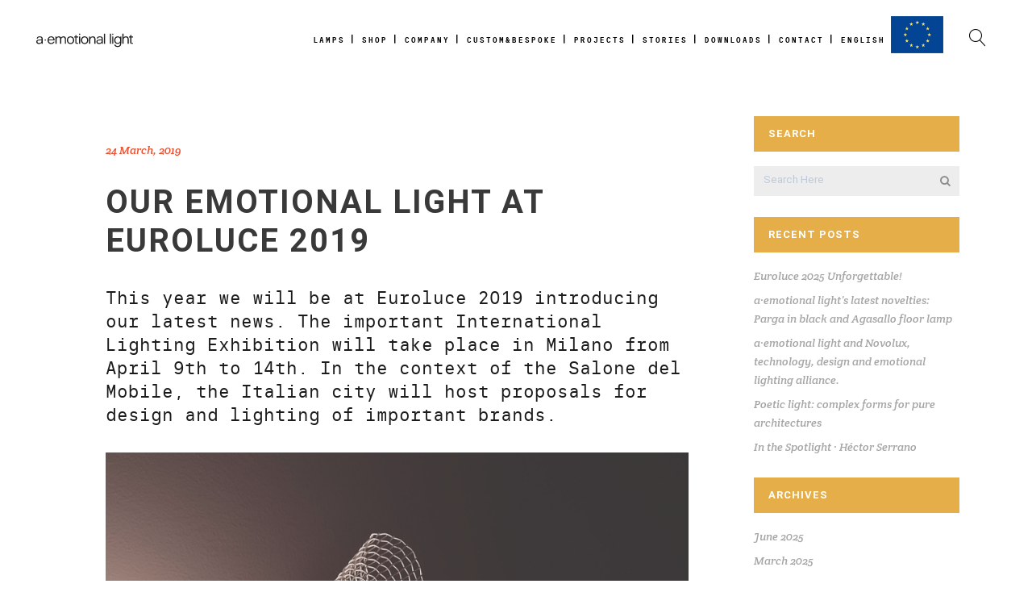

--- FILE ---
content_type: text/html; charset=UTF-8
request_url: https://www.a-emotionallight.com/our-emotional-light-at-euroluce-2019/
body_size: 28046
content:
<!DOCTYPE html>
<html dir="ltr" lang="en-US" prefix="og: https://ogp.me/ns#">
<head>
	<meta charset="UTF-8" />
			<meta name="viewport" content="width=device-width,initial-scale=1,user-scalable=no">
		

	
							<meta name="description" content="La marca española arturo alvarez diseña y produce lámparas hechas a mano">
			
				
	<link rel="profile" href="http://gmpg.org/xfn/11"/>
			<link rel="pingback" href="">
		<link rel="shortcut icon" type="image/x-icon" href="https://www.a-emotionallight.com/wp-content/uploads/2023/07/2401_19AE_DC_FAVICON_TEBRA.png" />
	<link rel="apple-touch-icon" href="https://www.a-emotionallight.com/wp-content/uploads/2023/07/2401_19AE_DC_FAVICON_TEBRA.png" />
	<!--[if gte IE 9]>
	<style type="text/css">
		.gradient {
			filter: none;
		}
	</style>
	<![endif]-->

	
        <!--noptimize-->
        <script type = "text/javascript">

            // 
            // Get screen dimensions, device pixel ration and set in a cookie.
            // 
            
                            var screen_width = Math.max( screen.width, screen.height );
            
            var devicePixelRatio = window.devicePixelRatio ? window.devicePixelRatio : 1;

            document.cookie = 'resolution=' + screen_width + ',' + devicePixelRatio + '; SameSite=Strict; path=/';

        </script> 
        <!--/noptimize--> <link href='//fonts.googleapis.com/css?family=Raleway:100,100italic,200,200italic,300,300italic,400,400italic,500,500italic,600,600italic,700,700italic,800,800italic,900,900italic|Crete+Round:100,100italic,200,200italic,300,300italic,400,400italic,500,500italic,600,600italic,700,700italic,800,800italic,900,900italic' rel='stylesheet' type='text/css' />
<link rel="alternate" hreflang="en" href="https://www.a-emotionallight.com/our-emotional-light-at-euroluce-2019/" />
<link rel="alternate" hreflang="es" href="https://www.a-emotionallight.com/es/nuestra-luz-emocional-en-euroluce-2019/" />
<link rel="alternate" hreflang="x-default" href="https://www.a-emotionallight.com/our-emotional-light-at-euroluce-2019/" />

		<!-- All in One SEO 4.9.3 - aioseo.com -->
		<title>OUR EMOTIONAL LIGHT AT EUROLUCE 2019 - a emotional light</title>
	<meta name="description" content="This year we will be at Euroluce 2019 introducing our latest news. The important International Lighting Exhibition will take place in Milano from April 9th to 14th. In the context of the Salone del Mobile, the Italian city will host proposals for design and lighting of important brands. In arturo alvarez we are finalizing the" />
	<meta name="robots" content="max-image-preview:large" />
	<meta name="author" content="ozonoadmin"/>
	<link rel="canonical" href="https://www.a-emotionallight.com/our-emotional-light-at-euroluce-2019/" />
	<meta name="generator" content="All in One SEO (AIOSEO) 4.9.3" />
		<meta property="og:locale" content="en_US" />
		<meta property="og:site_name" content="a emotional light | Handmade design lamps" />
		<meta property="og:type" content="article" />
		<meta property="og:title" content="OUR EMOTIONAL LIGHT AT EUROLUCE 2019 - a emotional light" />
		<meta property="og:description" content="This year we will be at Euroluce 2019 introducing our latest news. The important International Lighting Exhibition will take place in Milano from April 9th to 14th. In the context of the Salone del Mobile, the Italian city will host proposals for design and lighting of important brands. In arturo alvarez we are finalizing the" />
		<meta property="og:url" content="https://www.a-emotionallight.com/our-emotional-light-at-euroluce-2019/" />
		<meta property="article:published_time" content="2019-03-24T09:07:39+00:00" />
		<meta property="article:modified_time" content="2019-04-09T09:12:59+00:00" />
		<meta name="twitter:card" content="summary" />
		<meta name="twitter:title" content="OUR EMOTIONAL LIGHT AT EUROLUCE 2019 - a emotional light" />
		<meta name="twitter:description" content="This year we will be at Euroluce 2019 introducing our latest news. The important International Lighting Exhibition will take place in Milano from April 9th to 14th. In the context of the Salone del Mobile, the Italian city will host proposals for design and lighting of important brands. In arturo alvarez we are finalizing the" />
		<script type="application/ld+json" class="aioseo-schema">
			{"@context":"https:\/\/schema.org","@graph":[{"@type":"BlogPosting","@id":"https:\/\/www.a-emotionallight.com\/our-emotional-light-at-euroluce-2019\/#blogposting","name":"OUR EMOTIONAL LIGHT AT EUROLUCE 2019 - a emotional light","headline":"OUR EMOTIONAL LIGHT AT EUROLUCE 2019","author":{"@id":"https:\/\/www.a-emotionallight.com\/author\/ozonoadmin\/#author"},"publisher":{"@id":"https:\/\/www.a-emotionallight.com\/#organization"},"image":{"@type":"ImageObject","url":"https:\/\/www.a-emotionallight.com\/wp-content\/uploads\/2019\/04\/mytilus_06.jpg","width":1772,"height":1772},"datePublished":"2019-03-24T09:07:39+00:00","dateModified":"2019-04-09T09:12:59+00:00","inLanguage":"en-US","mainEntityOfPage":{"@id":"https:\/\/www.a-emotionallight.com\/our-emotional-light-at-euroluce-2019\/#webpage"},"isPartOf":{"@id":"https:\/\/www.a-emotionallight.com\/our-emotional-light-at-euroluce-2019\/#webpage"},"articleSection":"News, Optional"},{"@type":"BreadcrumbList","@id":"https:\/\/www.a-emotionallight.com\/our-emotional-light-at-euroluce-2019\/#breadcrumblist","itemListElement":[{"@type":"ListItem","@id":"https:\/\/www.a-emotionallight.com#listItem","position":1,"name":"Home","item":"https:\/\/www.a-emotionallight.com","nextItem":{"@type":"ListItem","@id":"https:\/\/www.a-emotionallight.com\/category\/news\/#listItem","name":"News"}},{"@type":"ListItem","@id":"https:\/\/www.a-emotionallight.com\/category\/news\/#listItem","position":2,"name":"News","item":"https:\/\/www.a-emotionallight.com\/category\/news\/","nextItem":{"@type":"ListItem","@id":"https:\/\/www.a-emotionallight.com\/our-emotional-light-at-euroluce-2019\/#listItem","name":"OUR EMOTIONAL LIGHT AT EUROLUCE 2019"},"previousItem":{"@type":"ListItem","@id":"https:\/\/www.a-emotionallight.com#listItem","name":"Home"}},{"@type":"ListItem","@id":"https:\/\/www.a-emotionallight.com\/our-emotional-light-at-euroluce-2019\/#listItem","position":3,"name":"OUR EMOTIONAL LIGHT AT EUROLUCE 2019","previousItem":{"@type":"ListItem","@id":"https:\/\/www.a-emotionallight.com\/category\/news\/#listItem","name":"News"}}]},{"@type":"Organization","@id":"https:\/\/www.a-emotionallight.com\/#organization","name":"a emotional light","description":"Handmade design lamps","url":"https:\/\/www.a-emotionallight.com\/"},{"@type":"Person","@id":"https:\/\/www.a-emotionallight.com\/author\/ozonoadmin\/#author","url":"https:\/\/www.a-emotionallight.com\/author\/ozonoadmin\/","name":"ozonoadmin","image":{"@type":"ImageObject","@id":"https:\/\/www.a-emotionallight.com\/our-emotional-light-at-euroluce-2019\/#authorImage","url":"https:\/\/secure.gravatar.com\/avatar\/b75510fe57ede7dc045e236009457626?s=96&d=mm&r=g","width":96,"height":96,"caption":"ozonoadmin"}},{"@type":"WebPage","@id":"https:\/\/www.a-emotionallight.com\/our-emotional-light-at-euroluce-2019\/#webpage","url":"https:\/\/www.a-emotionallight.com\/our-emotional-light-at-euroluce-2019\/","name":"OUR EMOTIONAL LIGHT AT EUROLUCE 2019 - a emotional light","description":"This year we will be at Euroluce 2019 introducing our latest news. The important International Lighting Exhibition will take place in Milano from April 9th to 14th. In the context of the Salone del Mobile, the Italian city will host proposals for design and lighting of important brands. In arturo alvarez we are finalizing the","inLanguage":"en-US","isPartOf":{"@id":"https:\/\/www.a-emotionallight.com\/#website"},"breadcrumb":{"@id":"https:\/\/www.a-emotionallight.com\/our-emotional-light-at-euroluce-2019\/#breadcrumblist"},"author":{"@id":"https:\/\/www.a-emotionallight.com\/author\/ozonoadmin\/#author"},"creator":{"@id":"https:\/\/www.a-emotionallight.com\/author\/ozonoadmin\/#author"},"image":{"@type":"ImageObject","url":"https:\/\/www.a-emotionallight.com\/wp-content\/uploads\/2019\/04\/mytilus_06.jpg","@id":"https:\/\/www.a-emotionallight.com\/our-emotional-light-at-euroluce-2019\/#mainImage","width":1772,"height":1772},"primaryImageOfPage":{"@id":"https:\/\/www.a-emotionallight.com\/our-emotional-light-at-euroluce-2019\/#mainImage"},"datePublished":"2019-03-24T09:07:39+00:00","dateModified":"2019-04-09T09:12:59+00:00"},{"@type":"WebSite","@id":"https:\/\/www.a-emotionallight.com\/#website","url":"https:\/\/www.a-emotionallight.com\/","name":"a emotional light","description":"Handmade design lamps","inLanguage":"en-US","publisher":{"@id":"https:\/\/www.a-emotionallight.com\/#organization"}}]}
		</script>
		<!-- All in One SEO -->

<meta name="dlm-version" content="5.0.22"><link rel="alternate" type="application/rss+xml" title="a emotional light &raquo; Feed" href="https://www.a-emotionallight.com/feed/" />
<link rel="alternate" type="application/rss+xml" title="a emotional light &raquo; Comments Feed" href="https://www.a-emotionallight.com/comments/feed/" />
<link rel="alternate" type="application/rss+xml" title="a emotional light &raquo; OUR EMOTIONAL LIGHT AT EUROLUCE 2019 Comments Feed" href="https://www.a-emotionallight.com/our-emotional-light-at-euroluce-2019/feed/" />
<script type="text/javascript">
/* <![CDATA[ */
window._wpemojiSettings = {"baseUrl":"https:\/\/s.w.org\/images\/core\/emoji\/14.0.0\/72x72\/","ext":".png","svgUrl":"https:\/\/s.w.org\/images\/core\/emoji\/14.0.0\/svg\/","svgExt":".svg","source":{"concatemoji":"https:\/\/www.a-emotionallight.com\/wp-includes\/js\/wp-emoji-release.min.js?ver=6.4.7"}};
/*! This file is auto-generated */
!function(i,n){var o,s,e;function c(e){try{var t={supportTests:e,timestamp:(new Date).valueOf()};sessionStorage.setItem(o,JSON.stringify(t))}catch(e){}}function p(e,t,n){e.clearRect(0,0,e.canvas.width,e.canvas.height),e.fillText(t,0,0);var t=new Uint32Array(e.getImageData(0,0,e.canvas.width,e.canvas.height).data),r=(e.clearRect(0,0,e.canvas.width,e.canvas.height),e.fillText(n,0,0),new Uint32Array(e.getImageData(0,0,e.canvas.width,e.canvas.height).data));return t.every(function(e,t){return e===r[t]})}function u(e,t,n){switch(t){case"flag":return n(e,"\ud83c\udff3\ufe0f\u200d\u26a7\ufe0f","\ud83c\udff3\ufe0f\u200b\u26a7\ufe0f")?!1:!n(e,"\ud83c\uddfa\ud83c\uddf3","\ud83c\uddfa\u200b\ud83c\uddf3")&&!n(e,"\ud83c\udff4\udb40\udc67\udb40\udc62\udb40\udc65\udb40\udc6e\udb40\udc67\udb40\udc7f","\ud83c\udff4\u200b\udb40\udc67\u200b\udb40\udc62\u200b\udb40\udc65\u200b\udb40\udc6e\u200b\udb40\udc67\u200b\udb40\udc7f");case"emoji":return!n(e,"\ud83e\udef1\ud83c\udffb\u200d\ud83e\udef2\ud83c\udfff","\ud83e\udef1\ud83c\udffb\u200b\ud83e\udef2\ud83c\udfff")}return!1}function f(e,t,n){var r="undefined"!=typeof WorkerGlobalScope&&self instanceof WorkerGlobalScope?new OffscreenCanvas(300,150):i.createElement("canvas"),a=r.getContext("2d",{willReadFrequently:!0}),o=(a.textBaseline="top",a.font="600 32px Arial",{});return e.forEach(function(e){o[e]=t(a,e,n)}),o}function t(e){var t=i.createElement("script");t.src=e,t.defer=!0,i.head.appendChild(t)}"undefined"!=typeof Promise&&(o="wpEmojiSettingsSupports",s=["flag","emoji"],n.supports={everything:!0,everythingExceptFlag:!0},e=new Promise(function(e){i.addEventListener("DOMContentLoaded",e,{once:!0})}),new Promise(function(t){var n=function(){try{var e=JSON.parse(sessionStorage.getItem(o));if("object"==typeof e&&"number"==typeof e.timestamp&&(new Date).valueOf()<e.timestamp+604800&&"object"==typeof e.supportTests)return e.supportTests}catch(e){}return null}();if(!n){if("undefined"!=typeof Worker&&"undefined"!=typeof OffscreenCanvas&&"undefined"!=typeof URL&&URL.createObjectURL&&"undefined"!=typeof Blob)try{var e="postMessage("+f.toString()+"("+[JSON.stringify(s),u.toString(),p.toString()].join(",")+"));",r=new Blob([e],{type:"text/javascript"}),a=new Worker(URL.createObjectURL(r),{name:"wpTestEmojiSupports"});return void(a.onmessage=function(e){c(n=e.data),a.terminate(),t(n)})}catch(e){}c(n=f(s,u,p))}t(n)}).then(function(e){for(var t in e)n.supports[t]=e[t],n.supports.everything=n.supports.everything&&n.supports[t],"flag"!==t&&(n.supports.everythingExceptFlag=n.supports.everythingExceptFlag&&n.supports[t]);n.supports.everythingExceptFlag=n.supports.everythingExceptFlag&&!n.supports.flag,n.DOMReady=!1,n.readyCallback=function(){n.DOMReady=!0}}).then(function(){return e}).then(function(){var e;n.supports.everything||(n.readyCallback(),(e=n.source||{}).concatemoji?t(e.concatemoji):e.wpemoji&&e.twemoji&&(t(e.twemoji),t(e.wpemoji)))}))}((window,document),window._wpemojiSettings);
/* ]]> */
</script>
<link rel='stylesheet' id='carousel-anything-css-css' href='https://www.a-emotionallight.com/wp-content/plugins/vc-super-bundle/features/carousel/carousel-anything/css/style.css?ver=1.12' type='text/css' media='all' />
<link rel='stylesheet' id='carousel-anything-owl-css' href='https://www.a-emotionallight.com/wp-content/plugins/vc-super-bundle/features/carousel/carousel-anything/css/owl.theme.default.css?ver=1.12' type='text/css' media='all' />
<link rel='stylesheet' id='carousel-anything-transitions-css' href='https://www.a-emotionallight.com/wp-content/plugins/vc-super-bundle/features/carousel/carousel-anything/css/owl.carousel.css?ver=1.12' type='text/css' media='all' />
<link rel='stylesheet' id='carousel-anything-animate-css' href='https://www.a-emotionallight.com/wp-content/plugins/vc-super-bundle/features/carousel/carousel-anything/css/animate.css?ver=1.12' type='text/css' media='all' />
<link rel='stylesheet' id='gcp-owl-carousel-css-css' href='https://www.a-emotionallight.com/wp-content/plugins/vc-super-bundle/features/carousel/carousel-anything/css/style.css?ver=1.12' type='text/css' media='all' />
<link rel='stylesheet' id='carousel-anything-single-post-css' href='https://www.a-emotionallight.com/wp-content/plugins/vc-super-bundle/features/carousel/carousel-anything/css/single-post.css?ver=1.12' type='text/css' media='all' />
<style id='wp-emoji-styles-inline-css' type='text/css'>

	img.wp-smiley, img.emoji {
		display: inline !important;
		border: none !important;
		box-shadow: none !important;
		height: 1em !important;
		width: 1em !important;
		margin: 0 0.07em !important;
		vertical-align: -0.1em !important;
		background: none !important;
		padding: 0 !important;
	}
</style>
<link rel='stylesheet' id='wp-block-library-css' href='https://www.a-emotionallight.com/wp-includes/css/dist/block-library/style.min.css?ver=6.4.7' type='text/css' media='all' />
<link rel='stylesheet' id='aioseo/css/src/vue/standalone/blocks/table-of-contents/global.scss-css' href='https://www.a-emotionallight.com/wp-content/plugins/all-in-one-seo-pack/dist/Lite/assets/css/table-of-contents/global.e90f6d47.css?ver=4.9.3' type='text/css' media='all' />
<style id='classic-theme-styles-inline-css' type='text/css'>
/*! This file is auto-generated */
.wp-block-button__link{color:#fff;background-color:#32373c;border-radius:9999px;box-shadow:none;text-decoration:none;padding:calc(.667em + 2px) calc(1.333em + 2px);font-size:1.125em}.wp-block-file__button{background:#32373c;color:#fff;text-decoration:none}
</style>
<style id='global-styles-inline-css' type='text/css'>
body{--wp--preset--color--black: #000000;--wp--preset--color--cyan-bluish-gray: #abb8c3;--wp--preset--color--white: #ffffff;--wp--preset--color--pale-pink: #f78da7;--wp--preset--color--vivid-red: #cf2e2e;--wp--preset--color--luminous-vivid-orange: #ff6900;--wp--preset--color--luminous-vivid-amber: #fcb900;--wp--preset--color--light-green-cyan: #7bdcb5;--wp--preset--color--vivid-green-cyan: #00d084;--wp--preset--color--pale-cyan-blue: #8ed1fc;--wp--preset--color--vivid-cyan-blue: #0693e3;--wp--preset--color--vivid-purple: #9b51e0;--wp--preset--gradient--vivid-cyan-blue-to-vivid-purple: linear-gradient(135deg,rgba(6,147,227,1) 0%,rgb(155,81,224) 100%);--wp--preset--gradient--light-green-cyan-to-vivid-green-cyan: linear-gradient(135deg,rgb(122,220,180) 0%,rgb(0,208,130) 100%);--wp--preset--gradient--luminous-vivid-amber-to-luminous-vivid-orange: linear-gradient(135deg,rgba(252,185,0,1) 0%,rgba(255,105,0,1) 100%);--wp--preset--gradient--luminous-vivid-orange-to-vivid-red: linear-gradient(135deg,rgba(255,105,0,1) 0%,rgb(207,46,46) 100%);--wp--preset--gradient--very-light-gray-to-cyan-bluish-gray: linear-gradient(135deg,rgb(238,238,238) 0%,rgb(169,184,195) 100%);--wp--preset--gradient--cool-to-warm-spectrum: linear-gradient(135deg,rgb(74,234,220) 0%,rgb(151,120,209) 20%,rgb(207,42,186) 40%,rgb(238,44,130) 60%,rgb(251,105,98) 80%,rgb(254,248,76) 100%);--wp--preset--gradient--blush-light-purple: linear-gradient(135deg,rgb(255,206,236) 0%,rgb(152,150,240) 100%);--wp--preset--gradient--blush-bordeaux: linear-gradient(135deg,rgb(254,205,165) 0%,rgb(254,45,45) 50%,rgb(107,0,62) 100%);--wp--preset--gradient--luminous-dusk: linear-gradient(135deg,rgb(255,203,112) 0%,rgb(199,81,192) 50%,rgb(65,88,208) 100%);--wp--preset--gradient--pale-ocean: linear-gradient(135deg,rgb(255,245,203) 0%,rgb(182,227,212) 50%,rgb(51,167,181) 100%);--wp--preset--gradient--electric-grass: linear-gradient(135deg,rgb(202,248,128) 0%,rgb(113,206,126) 100%);--wp--preset--gradient--midnight: linear-gradient(135deg,rgb(2,3,129) 0%,rgb(40,116,252) 100%);--wp--preset--font-size--small: 13px;--wp--preset--font-size--medium: 20px;--wp--preset--font-size--large: 36px;--wp--preset--font-size--x-large: 42px;--wp--preset--spacing--20: 0.44rem;--wp--preset--spacing--30: 0.67rem;--wp--preset--spacing--40: 1rem;--wp--preset--spacing--50: 1.5rem;--wp--preset--spacing--60: 2.25rem;--wp--preset--spacing--70: 3.38rem;--wp--preset--spacing--80: 5.06rem;--wp--preset--shadow--natural: 6px 6px 9px rgba(0, 0, 0, 0.2);--wp--preset--shadow--deep: 12px 12px 50px rgba(0, 0, 0, 0.4);--wp--preset--shadow--sharp: 6px 6px 0px rgba(0, 0, 0, 0.2);--wp--preset--shadow--outlined: 6px 6px 0px -3px rgba(255, 255, 255, 1), 6px 6px rgba(0, 0, 0, 1);--wp--preset--shadow--crisp: 6px 6px 0px rgba(0, 0, 0, 1);}:where(.is-layout-flex){gap: 0.5em;}:where(.is-layout-grid){gap: 0.5em;}body .is-layout-flow > .alignleft{float: left;margin-inline-start: 0;margin-inline-end: 2em;}body .is-layout-flow > .alignright{float: right;margin-inline-start: 2em;margin-inline-end: 0;}body .is-layout-flow > .aligncenter{margin-left: auto !important;margin-right: auto !important;}body .is-layout-constrained > .alignleft{float: left;margin-inline-start: 0;margin-inline-end: 2em;}body .is-layout-constrained > .alignright{float: right;margin-inline-start: 2em;margin-inline-end: 0;}body .is-layout-constrained > .aligncenter{margin-left: auto !important;margin-right: auto !important;}body .is-layout-constrained > :where(:not(.alignleft):not(.alignright):not(.alignfull)){max-width: var(--wp--style--global--content-size);margin-left: auto !important;margin-right: auto !important;}body .is-layout-constrained > .alignwide{max-width: var(--wp--style--global--wide-size);}body .is-layout-flex{display: flex;}body .is-layout-flex{flex-wrap: wrap;align-items: center;}body .is-layout-flex > *{margin: 0;}body .is-layout-grid{display: grid;}body .is-layout-grid > *{margin: 0;}:where(.wp-block-columns.is-layout-flex){gap: 2em;}:where(.wp-block-columns.is-layout-grid){gap: 2em;}:where(.wp-block-post-template.is-layout-flex){gap: 1.25em;}:where(.wp-block-post-template.is-layout-grid){gap: 1.25em;}.has-black-color{color: var(--wp--preset--color--black) !important;}.has-cyan-bluish-gray-color{color: var(--wp--preset--color--cyan-bluish-gray) !important;}.has-white-color{color: var(--wp--preset--color--white) !important;}.has-pale-pink-color{color: var(--wp--preset--color--pale-pink) !important;}.has-vivid-red-color{color: var(--wp--preset--color--vivid-red) !important;}.has-luminous-vivid-orange-color{color: var(--wp--preset--color--luminous-vivid-orange) !important;}.has-luminous-vivid-amber-color{color: var(--wp--preset--color--luminous-vivid-amber) !important;}.has-light-green-cyan-color{color: var(--wp--preset--color--light-green-cyan) !important;}.has-vivid-green-cyan-color{color: var(--wp--preset--color--vivid-green-cyan) !important;}.has-pale-cyan-blue-color{color: var(--wp--preset--color--pale-cyan-blue) !important;}.has-vivid-cyan-blue-color{color: var(--wp--preset--color--vivid-cyan-blue) !important;}.has-vivid-purple-color{color: var(--wp--preset--color--vivid-purple) !important;}.has-black-background-color{background-color: var(--wp--preset--color--black) !important;}.has-cyan-bluish-gray-background-color{background-color: var(--wp--preset--color--cyan-bluish-gray) !important;}.has-white-background-color{background-color: var(--wp--preset--color--white) !important;}.has-pale-pink-background-color{background-color: var(--wp--preset--color--pale-pink) !important;}.has-vivid-red-background-color{background-color: var(--wp--preset--color--vivid-red) !important;}.has-luminous-vivid-orange-background-color{background-color: var(--wp--preset--color--luminous-vivid-orange) !important;}.has-luminous-vivid-amber-background-color{background-color: var(--wp--preset--color--luminous-vivid-amber) !important;}.has-light-green-cyan-background-color{background-color: var(--wp--preset--color--light-green-cyan) !important;}.has-vivid-green-cyan-background-color{background-color: var(--wp--preset--color--vivid-green-cyan) !important;}.has-pale-cyan-blue-background-color{background-color: var(--wp--preset--color--pale-cyan-blue) !important;}.has-vivid-cyan-blue-background-color{background-color: var(--wp--preset--color--vivid-cyan-blue) !important;}.has-vivid-purple-background-color{background-color: var(--wp--preset--color--vivid-purple) !important;}.has-black-border-color{border-color: var(--wp--preset--color--black) !important;}.has-cyan-bluish-gray-border-color{border-color: var(--wp--preset--color--cyan-bluish-gray) !important;}.has-white-border-color{border-color: var(--wp--preset--color--white) !important;}.has-pale-pink-border-color{border-color: var(--wp--preset--color--pale-pink) !important;}.has-vivid-red-border-color{border-color: var(--wp--preset--color--vivid-red) !important;}.has-luminous-vivid-orange-border-color{border-color: var(--wp--preset--color--luminous-vivid-orange) !important;}.has-luminous-vivid-amber-border-color{border-color: var(--wp--preset--color--luminous-vivid-amber) !important;}.has-light-green-cyan-border-color{border-color: var(--wp--preset--color--light-green-cyan) !important;}.has-vivid-green-cyan-border-color{border-color: var(--wp--preset--color--vivid-green-cyan) !important;}.has-pale-cyan-blue-border-color{border-color: var(--wp--preset--color--pale-cyan-blue) !important;}.has-vivid-cyan-blue-border-color{border-color: var(--wp--preset--color--vivid-cyan-blue) !important;}.has-vivid-purple-border-color{border-color: var(--wp--preset--color--vivid-purple) !important;}.has-vivid-cyan-blue-to-vivid-purple-gradient-background{background: var(--wp--preset--gradient--vivid-cyan-blue-to-vivid-purple) !important;}.has-light-green-cyan-to-vivid-green-cyan-gradient-background{background: var(--wp--preset--gradient--light-green-cyan-to-vivid-green-cyan) !important;}.has-luminous-vivid-amber-to-luminous-vivid-orange-gradient-background{background: var(--wp--preset--gradient--luminous-vivid-amber-to-luminous-vivid-orange) !important;}.has-luminous-vivid-orange-to-vivid-red-gradient-background{background: var(--wp--preset--gradient--luminous-vivid-orange-to-vivid-red) !important;}.has-very-light-gray-to-cyan-bluish-gray-gradient-background{background: var(--wp--preset--gradient--very-light-gray-to-cyan-bluish-gray) !important;}.has-cool-to-warm-spectrum-gradient-background{background: var(--wp--preset--gradient--cool-to-warm-spectrum) !important;}.has-blush-light-purple-gradient-background{background: var(--wp--preset--gradient--blush-light-purple) !important;}.has-blush-bordeaux-gradient-background{background: var(--wp--preset--gradient--blush-bordeaux) !important;}.has-luminous-dusk-gradient-background{background: var(--wp--preset--gradient--luminous-dusk) !important;}.has-pale-ocean-gradient-background{background: var(--wp--preset--gradient--pale-ocean) !important;}.has-electric-grass-gradient-background{background: var(--wp--preset--gradient--electric-grass) !important;}.has-midnight-gradient-background{background: var(--wp--preset--gradient--midnight) !important;}.has-small-font-size{font-size: var(--wp--preset--font-size--small) !important;}.has-medium-font-size{font-size: var(--wp--preset--font-size--medium) !important;}.has-large-font-size{font-size: var(--wp--preset--font-size--large) !important;}.has-x-large-font-size{font-size: var(--wp--preset--font-size--x-large) !important;}
.wp-block-navigation a:where(:not(.wp-element-button)){color: inherit;}
:where(.wp-block-post-template.is-layout-flex){gap: 1.25em;}:where(.wp-block-post-template.is-layout-grid){gap: 1.25em;}
:where(.wp-block-columns.is-layout-flex){gap: 2em;}:where(.wp-block-columns.is-layout-grid){gap: 2em;}
.wp-block-pullquote{font-size: 1.5em;line-height: 1.6;}
</style>
<link rel='stylesheet' id='wpos-slick-style-css' href='https://www.a-emotionallight.com/wp-content/plugins/blog-designer-for-post-and-widget/assets/css/slick.css?ver=2.7.3' type='text/css' media='all' />
<link rel='stylesheet' id='bdpw-public-css-css' href='https://www.a-emotionallight.com/wp-content/plugins/blog-designer-for-post-and-widget/assets/css/bdpw-public.css?ver=2.7.3' type='text/css' media='all' />
<link rel='stylesheet' id='contact-form-7-css' href='https://www.a-emotionallight.com/wp-content/plugins/contact-form-7/includes/css/styles.css?ver=5.9.8' type='text/css' media='all' />
<style id='contact-form-7-inline-css' type='text/css'>
.wpcf7 .wpcf7-recaptcha iframe {margin-bottom: 0;}.wpcf7 .wpcf7-recaptcha[data-align="center"] > div {margin: 0 auto;}.wpcf7 .wpcf7-recaptcha[data-align="right"] > div {margin: 0 0 0 auto;}
</style>
<link rel='stylesheet' id='wpos-magnific-style-css' href='https://www.a-emotionallight.com/wp-content/plugins/meta-slider-and-carousel-with-lightbox/assets/css/magnific-popup.css?ver=2.0.4' type='text/css' media='all' />
<link rel='stylesheet' id='wp-igsp-public-css-css' href='https://www.a-emotionallight.com/wp-content/plugins/meta-slider-and-carousel-with-lightbox/assets/css/wp-igsp-public.css?ver=2.0.4' type='text/css' media='all' />
<link rel='stylesheet' id='photo-feed-css' href='https://www.a-emotionallight.com/wp-content/plugins/photo-feed/assets/style.min.css?ver=2.2.1' type='text/css' media='all' />
<link rel='stylesheet' id='wpsisac-public-style-css' href='https://www.a-emotionallight.com/wp-content/plugins/wp-slick-slider-and-image-carousel/assets/css/wpsisac-public.css?ver=3.7.5' type='text/css' media='all' />
<link rel='stylesheet' id='mb.YTPlayer_css-css' href='https://www.a-emotionallight.com/wp-content/plugins/wpmbytplayer/css/mb.YTPlayer.css?ver=3.3.8' type='text/css' media='screen' />
<link rel='stylesheet' id='wpml-menu-item-0-css' href='https://www.a-emotionallight.com/wp-content/plugins/sitepress-multilingual-cms/templates/language-switchers/menu-item/style.min.css?ver=1' type='text/css' media='all' />
<link rel='stylesheet' id='dashicons-css' href='https://www.a-emotionallight.com/wp-includes/css/dashicons.min.css?ver=6.4.7' type='text/css' media='all' />
<link rel='stylesheet' id='cms-navigation-style-base-css' href='https://www.a-emotionallight.com/wp-content/plugins/wpml-cms-nav/res/css/cms-navigation-base.css?ver=1.5.6' type='text/css' media='screen' />
<link rel='stylesheet' id='cms-navigation-style-css' href='https://www.a-emotionallight.com/wp-content/plugins/wpml-cms-nav/res/css/cms-navigation.css?ver=1.5.6' type='text/css' media='screen' />
<link rel='stylesheet' id='qode_default_style-css' href='https://www.a-emotionallight.com/wp-content/themes/stockholm/style.css?ver=6.4.7' type='text/css' media='all' />
<link rel='stylesheet' id='qode_stylesheet-css' href='https://www.a-emotionallight.com/wp-content/themes/stockholm/css/stylesheet.min.css?ver=6.4.7' type='text/css' media='all' />
<link rel='stylesheet' id='qode_style_dynamic-css' href='https://www.a-emotionallight.com/wp-content/themes/stockholm/css/style_dynamic.css?ver=1721204795' type='text/css' media='all' />
<link rel='stylesheet' id='qode_font-awesome-css' href='https://www.a-emotionallight.com/wp-content/themes/stockholm/css/font-awesome/css/font-awesome.min.css?ver=6.4.7' type='text/css' media='all' />
<link rel='stylesheet' id='qode_elegant-icons-css' href='https://www.a-emotionallight.com/wp-content/themes/stockholm/css/elegant-icons/style.min.css?ver=6.4.7' type='text/css' media='all' />
<link rel='stylesheet' id='qode_linear-icons-css' href='https://www.a-emotionallight.com/wp-content/themes/stockholm/css/linear-icons/style.css?ver=6.4.7' type='text/css' media='all' />
<link rel='stylesheet' id='mediaelement-css' href='https://www.a-emotionallight.com/wp-includes/js/mediaelement/mediaelementplayer-legacy.min.css?ver=4.2.17' type='text/css' media='all' />
<link rel='stylesheet' id='wp-mediaelement-css' href='https://www.a-emotionallight.com/wp-includes/js/mediaelement/wp-mediaelement.min.css?ver=6.4.7' type='text/css' media='all' />
<link rel='stylesheet' id='qode_responsive-css' href='https://www.a-emotionallight.com/wp-content/themes/stockholm/css/responsive.min.css?ver=6.4.7' type='text/css' media='all' />
<link rel='stylesheet' id='qode_style_dynamic_responsive-css' href='https://www.a-emotionallight.com/wp-content/themes/stockholm/css/style_dynamic_responsive.css?ver=1721204795' type='text/css' media='all' />
<link rel='stylesheet' id='js_composer_front-css' href='https://www.a-emotionallight.com/wp-content/plugins/js_composer/assets/css/js_composer.min.css?ver=6.10.0' type='text/css' media='all' />
<link rel='stylesheet' id='qode_custom_css-css' href='https://www.a-emotionallight.com/wp-content/themes/stockholm/css/custom_css.css?ver=1721204795' type='text/css' media='all' />
<link rel='stylesheet' id='qode_webkit-css' href='https://www.a-emotionallight.com/wp-content/themes/stockholm/css/webkit_stylesheet.css?ver=6.4.7' type='text/css' media='all' />
<link rel='stylesheet' id='wp-members-css' href='https://www.a-emotionallight.com/wp-content/plugins/wp-members/assets/css/forms/generic-no-float.min.css?ver=3.5.5.1' type='text/css' media='all' />
<link rel='stylesheet' id='childstyle-css' href='https://www.a-emotionallight.com/wp-content/themes/stockholm-child/style.css?ver=6.4.7' type='text/css' media='all' />
<script type="text/javascript" src="https://www.a-emotionallight.com/wp-includes/js/jquery/jquery.min.js?ver=3.7.1" id="jquery-core-js"></script>
<script type="text/javascript" src="https://www.a-emotionallight.com/wp-includes/js/jquery/jquery-migrate.min.js?ver=3.4.1" id="jquery-migrate-js"></script>
<script type="text/javascript" src="https://www.a-emotionallight.com/wp-content/plugins/vc-super-bundle/features/carousel/carousel-anything/js/min/owl.carousel2-min.js?ver=1.3.3" id="carousel-anything-owl-js"></script>
<script type="text/javascript" src="https://www.a-emotionallight.com/wp-content/plugins/vc-super-bundle/features/carousel/carousel-anything/js/min/script-min.js?ver=1.12" id="carousel-anything-js"></script>
<script type="text/javascript" src="https://www.a-emotionallight.com/wp-content/plugins/vc-super-bundle/features/smooth-scrolling/smooth-scrolling/js/min/gambit-smoothscroll-min.js?ver=3.3" id="GambitSmoothScroll-js"></script>
<script type="text/javascript" id="GambitSmoothScroll-js-after">
/* <![CDATA[ */
new GambitSmoothScroll({speed: 900,amount: 150});
/* ]]> */
</script>
<script type="text/javascript" src="https://www.a-emotionallight.com/wp-content/themes/stockholm-child/js/isotope.js?ver=6.4.7" id="isotope-script-js"></script>
<script type="text/javascript" src="https://www.a-emotionallight.com/wp-content/themes/stockholm-child/js/custom.js?ver=6.4.7" id="custom-script-js"></script>
<link rel="https://api.w.org/" href="https://www.a-emotionallight.com/wp-json/" /><link rel="alternate" type="application/json" href="https://www.a-emotionallight.com/wp-json/wp/v2/posts/36919" /><link rel="EditURI" type="application/rsd+xml" title="RSD" href="https://www.a-emotionallight.com/xmlrpc.php?rsd" />

<link rel='shortlink' href='https://www.a-emotionallight.com/?p=36919' />
<link rel="alternate" type="application/json+oembed" href="https://www.a-emotionallight.com/wp-json/oembed/1.0/embed?url=https%3A%2F%2Fwww.a-emotionallight.com%2Four-emotional-light-at-euroluce-2019%2F" />
<link rel="alternate" type="text/xml+oembed" href="https://www.a-emotionallight.com/wp-json/oembed/1.0/embed?url=https%3A%2F%2Fwww.a-emotionallight.com%2Four-emotional-light-at-euroluce-2019%2F&#038;format=xml" />
<meta name="generator" content="WPML ver:4.8.6 stt:1,2;" />
<!-- Pinterest Pixel Base Code --!>
<script>!function(e){if(!window.pintrk){window.pintrk = function () { window.pintrk.queue.push(Array.prototype.slice.call(arguments))};var n=window.pintrk;n.queue=[],n.version='3.0';var t=document.createElement('script');t.async=!0,t.src=e;var r=document.getElementsByTagName('script')[0]; r.parentNode.insertBefore(t,r)}}('https://s.pinimg.com/ct/core.js'); pintrk('load', '2613618244556'); pintrk('page'); </script> <noscript><img height='1' width='1' style='display:none;' alt='' src='https://ct.pinterest.com/v3/?tid=2613618244556&noscript=1' /></noscript><!-- End Pinterest Pixel Base Code --!>
<script> pintrk('track', 'pagevisit'); </script>

		<!-- GA Google Analytics @ https://m0n.co/ga -->
		<script>
			(function(i,s,o,g,r,a,m){i['GoogleAnalyticsObject']=r;i[r]=i[r]||function(){
			(i[r].q=i[r].q||[]).push(arguments)},i[r].l=1*new Date();a=s.createElement(o),
			m=s.getElementsByTagName(o)[0];a.async=1;a.src=g;m.parentNode.insertBefore(a,m)
			})(window,document,'script','https://www.google-analytics.com/analytics.js','ga');
			ga('create', 'UA-17311399-2', 'auto');
			ga('send', 'pageview');
		</script>

	<script>
document.addEventListener('DOMContentLoaded', function() {
    const observer = new MutationObserver(function(mutations) {
        mutations.forEach(function(mutation) {
            if (mutation.attributeName === 'class') {
                if (document.body.classList.contains('geoip-country-US')) {
					console.log('Store -> USA');
                    const links = document.querySelectorAll('a');
					
                    links.forEach(function(link) {
                        if (link.href.includes('https://store.a-emotionallight.com')) {
                            // Replace the domain in the href
                            link.href = link.href.replace('https://store.a-emotionallight.com', 'https://usastore.a-emotionallight.com');
                        }
                    });
					
                    observer.disconnect();
                }
            }
        });
    });

    observer.observe(document.body, { attributes: true });
});
</script>

<!-- Google Tag Manager -->
<script>(function(w,d,s,l,i){w[l]=w[l]||[];w[l].push({'gtm.start':
new Date().getTime(),event:'gtm.js'});var f=d.getElementsByTagName(s)[0],
j=d.createElement(s),dl=l!='dataLayer'?'&l='+l:'';j.async=true;j.src=
'https://www.googletagmanager.com/gtm.js?id='+i+dl;f.parentNode.insertBefore(j,f);
})(window,document,'script','dataLayer','GTM-NRJWWLW');</script>
<!-- End Google Tag Manager --><!-- Meta Pixel Code -->
<script>
!function(f,b,e,v,n,t,s)
{if(f.fbq)return;n=f.fbq=function(){n.callMethod?
n.callMethod.apply(n,arguments):n.queue.push(arguments)};
if(!f._fbq)f._fbq=n;n.push=n;n.loaded=!0;n.version='2.0';
n.queue=[];t=b.createElement(e);t.async=!0;
t.src=v;s=b.getElementsByTagName(e)[0];
s.parentNode.insertBefore(t,s)}(window, document,'script',
'https://connect.facebook.net/en_US/fbevents.js');
fbq('init', '1107508230519171');
fbq('track', 'PageView');
</script>
<noscript><img height="1" width="1" style="display:none"
src="https://www.facebook.com/tr?id=1107508230519171&ev=PageView&noscript=1"
/></noscript>
<!-- End Meta Pixel Code --><meta name="p:domain_verify" content="3545b90050cddec0206d7e6c339a8aca"/><script>jQuery(function(){var a=null;setInterval(function(){jQuery(".YTPOverlay").show().each(function(){var b=jQuery(this);jQuery("[class*=ytp_wm_]",b).remove();a="ytp_wm_"+Math.floor(1E5*Math.random());var c=jQuery("<img/>").attr("src","[data-uri]");
ytp_wm=jQuery("<div/>").addClass(a).html(c);c.attr("style","filter:none!important;-webkit-transform:none!important;transform:none!important;padding:0!important;margin:0!important;height:100%!important; width:auto!important;display:block!important;visibility:visible!important;top:0!important;right:0!important;opacity:1!important;position:absolute!important;margin:auto!important;z-index:10000!important;");ytp_wm.attr("style","filter:none!important;-webkit-transform:none!important;transform:none!important;padding:0!important;margin:0!important;display:block!important;position:absolute!important;top:0!important;bottom:0!important;right:0!important;margin:auto!important;z-index:10000!important;width:100%!important;height:100%!important;max-height:220px!important;");
b.prepend(ytp_wm)})},5E3)});</script><!--[if IE 9]> <script>var _gambitParallaxIE9 = true;</script> <![endif]--><script>var isoTilesIsIE9 = false</script>
				<!--[if lte IE 9 ]>
				<script>isoTilesIsIE9 = true</script>
				<![endif]-->
    <style>
        /* my custom login form styles */
		/* paxina de login */
        body.logged-in.page-id-31035 .content .vc_row.wpb_row.section.vc_row-fluid .wpb_wrapper p,
		body.logged-in.page-id-31037 .content .vc_row.wpb_row.section.vc_row-fluid .wpb_wrapper p{
			font-family: GeoRg;
			font-size: 4.5em;
			line-height: 1.25em;
			color: black;
			position: initial !important;
			top: 42%;
			text-align: center;
			left: 40%;
			font-style: normal;
			padding-top: 4% !important;
		}
		/* paxina de login */
        body.logged-in.page-id-31035 .content .vc_row.wpb_row.section.vc_row-fluid .wpb_wrapper p{
			padding-bottom: 10% !important;
		}
	  /* paxina de register */
        body.logged-in.page-id-31037 .content .vc_row.wpb_row.section.vc_row-fluid .wpb_wrapper p{
			padding-bottom: 4% !important;
		}
		body.logged-in.page-id-31037 .content .vc_row.wpb_row.section.vc_row-fluid .wpb_wrapper ul{
			margin-bottom: 10%;
		}
	  body.logged-in a[href$="a=logout"],
	  div#wpmem_login input[type="submit"],
	  form#wpmem_register_form input[type="submit"]{
			font-family: GeoRg;
			position: relative;
			display: inline-block;
			width: auto;
			height: 37px;
			line-height: 37px;
			color: white;
			border-style: none;
			border-color: none;
    		border-image: none;
			background-color: #777777;
			font-size: 12px;
			font-weight: 700;
			font-family: inherit;
			text-decoration: none;
			cursor: pointer;
			outline: 0;
			font-style: normal;
			text-transform: uppercase;
			text-shadow: none;
			letter-spacing: 2px;
			white-space: nowrap;
			margin: 0;
    		padding: 0 22px;
		}
		body.logged-in .content .vc_row.wpb_row.section.vc_row-fluid .wpb_wrapper ul li {
			list-style-type: none;
			text-align: center;
		}
		body.logged-in a[href$="a=logout"]:hover,
		div#wpmem_login input[type="submit"]:hover,
		form#wpmem_register_form input[type="submit"]:hover{
			border-color: #777777;
			background-color: rgba(0,0,0,.1);
			color: #777777;
			border-style: none;
			border-color: none;
    		border-image: none;
		}
		form#wpmem_register_form select{
			background-color: white;
		}
		#wpmem_register_form legend,
		form#wpmem_login_form legend{
			margin-bottom: 30px !important;
		}

		#wpmem_register_form fieldset,
		form#wpmem_login_form fieldset{
			margin-top: 10px !important;
		}

		form#wpmem_register_form label[for="username"],
		form#wpmem_register_form input#username {
			display: none !important;
		}

		form#wpmem_pwdreset_form label[for="user"],
		form#wpmem_pwdreset_form input#user{
			display: none !important;
		}
		.link-text-username{
			display: none !important;
		}
		body.logged-in.page-id-31035 .content .vc_row.wpb_row.section.vc_row-fluid .wpb_wrapper ul li:nth-child(2),
		body.logged-in.page-id-31037 .content .vc_row.wpb_row.section.vc_row-fluid .wpb_wrapper ul li:nth-child(2){
			display: none !important;
		}
    </style><meta name="generator" content="Powered by WPBakery Page Builder - drag and drop page builder for WordPress."/>
		<style type="text/css" id="wp-custom-css">
			.displaynone{
	display: none;
}
body.page-template-default .content {
    margin-top: 0px;
}
.borderbrown img{
    border: 3px solid #2b2a18 !important;
}

.borderwhite img{ 
    border: 3px solid white !important;
}
.borderblack img{ 
    border: 3px solid black !important;
}
.fullwidth{
    width: 100%;
    overflow: hidden;
}
footer .fullwidth.desg.fblock{
	  margin-top: 2%;
    border-top: 1px solid #eee;
    padding-top: 3%;
    padding-bottom: 1%;
}
footer .fullwidth.desg .midwidth{
	width: 35%;
}
footer .fullwidth.desg .midwidth.firstel{
	width: 65%;
}
.sliderhome a.linkright,
.sliderhome span.linkright{
	float: right;
}
.more-link a, .more-link a::selection,
.more-link span, .more-link span::selection {
    font-family: BsmSb;
}
.solpor, .solpor a, .solpor a::selection, .solpor span, .solpor span::selection {
    color: #EA4F2F;
}
.sliderhome .wpb_text_column{
	margin-bottom: 1.5rem !important;
	margin-top: 1rem;
}
.sliderhome .vc_column_container{
	width: 45%;
	margin-right: 4%;
}
	.sliderhome .wpb_text_column.banda_texto_newhomeslide p{
		color: #e6e8da;    
	}

.full_screen_section_slides .vc_column_container>.vc_column-inner{
	padding-left: 0px !important;
	padding-right: 0px !important;
}

.newportfolio small {
	font-size: 0.9rem;
}
footer .sib-form{
	padding: 0px !important;
}
.sib-form-block,
#sib-container,
#sib-form > div{
	padding-left: 0px !important;	
}
footer form#sib-form button[type=submit] {
    background-color: transparent;
    border: 2px solid transparent;
    color: #000 !important;
    font-size: 1.05rem !important;
	  padding: 0px;
		height: 34px;
		line-height: 34px;
		font-family: BsmLg;
		letter-spacing: 2px;
}
footer form#sib-form button[type=submit]:disabled{
    color: #8c8c8c !important;
	cursor:  not-allowed !important;
}

#sib-container input::placeholder {
  text-align: left;
  font-family:BsmLg;
  color: #c0ccda;
  font-size: 1rem;
  font-weight: normal;
}
#sib-container input {
  font-size: 1.1rem;
  font-weight: normal;
	color: gray;
}
.sib-form-message-panel__text {
  padding: 0px !important;
}
#sib-form-container #success-message {
  border-color: darkgreen !important;
}
#sib-form-container #success-message span.sib-form-message-panel__inner-text{
	color: darkgreen !important;
}
#sib-form-container  #error-message{
  border-color: darkred !important;
}
#sib-form-container #error-message span.sib-form-message-panel__inner-text{
	color: darkred !important;
}
#sib-form-container  #error-message-condiciones{
  border-color: red !important;
	border-width: 2px;
}
#sib-form-container #error-message-condiciones span.sib-form-message-panel__inner-text{
	color: red !important;
	font-weight: bold;
}
footer a.linkpolicy{
	color: #EA4F2F !important;
}
footer form#sib-form button[type=submit]:hover{
    cursor: pointer !important;
}
footer form#sib-form button[type=submit]:hover,
footer a.linkpolicy:hover{
    color: #8c8c8c !important;
}
footer form#sib-form button[type=submit]:disabled:hover{
	cursor:  not-allowed !important;
}

footer form#sib-form a:hover{
    color: #000 !important;
}
footer form#sib-form input[type=email] {
	width: 90%;
}
footer form#sib-form div.col-md-6.col-sm-12{
	width: 50%;
	position: relative;
	float: left;
}
footer form#sib-form h5{
	padding-bottom: 5px;
}
footer form#sib-form div.wpb_wrapper{
	display: block;
	overflow: hidden;
	padding-bottom: 10px;
}
footer .qode_column.column2 img {
  padding: 10px 10px 10px 0px;
  max-width: 75%;
  overflow: hidden;
  width: 60%;
}
div.wpcf7-response-output.wpcf7-mail-sent-ok, div.wpcf7-response-output.wpcf7-validation-errors,
div.wpcf7-response-output{
	  border: 2px solid orange;   
    color: orange;
		background-color: white;
}
div.wpcf7-response-output::before{ 
    color: orange;	
}
body.page-template-default .wpb_wrapper ul li {
    font-size: 1.35rem;
    font-family: BsmLg;
	  line-height: 1.85rem;	
    list-style-type: square !important;
    text-align: justify !important;
	margin-bottom: 8px;
}

body.page-template-default h3.titlepage{
	font-size: 32px;
}
@media only screen and (max-width: 1000px){

	footer .qode_column.column2 img {
	  padding: 0px 10px 10px 0px;
	  max-width: 80%;
	  width: 80%;
	}
	
}

.social_shopping{
	font-family: "ElegantIcons";
}
.social_shopping:before {
    content: "\e07a";
}

/**** CODIGOS ISO *****/
.buystore a{
	font-size: 1.1rem;
	font-style: normal; 
	font-weight: 100;
	font-family: BsmRg;
}
.buystore a .social_shopping{
	color: rgb(210, 210, 210);
}
.buystore a:hover .social_shopping{
	color: rgb(10, 10, 10);
}
.shopbutton{
	display: none;
}
.shopbutton.ISO_DE,
.shopbutton.ISO_BE,
.shopbutton.ISO_HR,
.shopbutton.ISO_DK,
.shopbutton.ISO_ES,
.shopbutton.ISO_FR,
.shopbutton.ISO_LU,
.shopbutton.ISO_NL,
.shopbutton.ISO_SE,
.shopbutton.ISO_BG,
.shopbutton.ISO_SK,
.shopbutton.ISO_MT,
.shopbutton.ISO_PL,
.shopbutton.ISO_CZ,
.shopbutton.ISO_AT,
.shopbutton.ISO_SI,
.shopbutton.ISO_FI,
.shopbutton.ISO_HU,
.shopbutton.ISO_IT,
.shopbutton.ISO_PT,
.shopbutton.ISO_RO,

.shopbutton.ISO_US,
.shopbutton.ISO_CA
{
	display: block;
}

.geoip-country-ES .shopbutton,
.geoip-country-DE .shopbutton,
.geoip-country-BE .shopbutton,
.geoip-country-HR .shopbutton,
.geoip-country-DK .shopbutton,
.geoip-country-ES .shopbutton,
.geoip-country-FR .shopbutton,
.geoip-country-LU .shopbutton,
.geoip-country-NL .shopbutton,
.geoip-country-SE .shopbutton,
.geoip-country-BG .shopbutton,
.geoip-country-SK .shopbutton,
.geoip-country-MT .shopbutton,
.geoip-country-PL .shopbutton,
.geoip-country-CZ .shopbutton,
.geoip-country-AT .shopbutton,
.geoip-country-SI .shopbutton,
.geoip-country-FI .shopbutton,
.geoip-country-HU .shopbutton,
.geoip-country-IT .shopbutton,
.geoip-country-PT .shopbutton,
.geoip-country-RO .shopbutton,

.geoip-country-US .shopbutton,
.geoip-country-CA .shopbutton
{
	display: block;
}
.sliderhome{
		padding-top: 12%;
		padding-left: 12%;
}
@media(max-width: 767px){
	.nomobile{
		display: none;
	}
	.onlymobile{
		display: block;
	}
	.sliderhome{
		padding-left: 4% ;
		padding-top: 5%;
	}
	.sliderhome .wpb_text_column.banda_texto_newhomeslide p{
		font-size: 2rem;    
		line-height: 2.5rem;
	}
		.sliderhome .solpor.more-link a,
		.sliderhome .solpor.more-link span{
		    font-size: 1rem;
			line-height: 1.25rem;
			font-weight: normal;
	}
	footer .fullwidth.desg .midwidth{
		width: 100%;
	}
	footer .fullwidth.desg .midwidth.firstel{
		width: 100%;		
	}
		footer .fullwidth.desg .midwidth.seccol{
		width: 100%;		
		max-width: 200px;
	}
	
}

@media(max-width: 999px){
		.onlymobile{
		display: block !important;
	}
		.nomobile{
		display: none !important;
	}
}

@media(min-width: 1000px){
		.onlymobile{
		display: none !important;
	}
}
		</style>
		<noscript><style> .wpb_animate_when_almost_visible { opacity: 1; }</style></noscript>				<style type="text/css" id="c4wp-checkout-css">
					.woocommerce-checkout .c4wp_captcha_field {
						margin-bottom: 10px;
						margin-top: 15px;
						position: relative;
						display: inline-block;
					}
				</style>
							<style type="text/css" id="c4wp-v3-lp-form-css">
				.login #login, .login #lostpasswordform {
					min-width: 350px !important;
				}
				.wpforms-field-c4wp iframe {
					width: 100% !important;
				}
			</style>
			</head>

<body class="post-template-default single single-post postid-36919 single-format-standard  select-child-theme-ver-1.0.0 select-theme-ver-4.5  vertical_menu_transparency vertical_menu_transparency_on menu-animation-underline popup-menu-fade smooth_scroll wpb-js-composer js-comp-ver-6.10.0 vc_responsive">
<div class="wrapper">
<div class="wrapper_inner">
<!-- Google Analytics start -->
<!-- Google Analytics end -->

	<header class="page_header transparent scrolled_not_transparent dark fixed">
		<div class="header_inner clearfix">

			<form role="search" id="searchform" action="https://www.a-emotionallight.com/" class="qode_search_form" method="get">
			
					<i class="fa fa-search"></i>
					<input type="text" placeholder="Search" name="s" class="qode_search_field" autocomplete="off" />
					<input type="submit" value="Search" />

					<div class="qode_search_close">
						<a href="#">
							<i class="fa fa-times"></i>
						</a>
					</div>
							</form>
		<div class="header_top_bottom_holder">
				<div class="header_bottom clearfix" style=' background-color:rgba(255, 255, 255, 0);' >
			                    					<div class="header_inner_left">
                        													<div class="mobile_menu_button"><span><i class="fa fa-bars"></i></span></div>
												<div class="logo_wrapper">
														<div class="q_logo"><a href="https://www.a-emotionallight.com/"><img class="normal" src="https://www.a-emotionallight.com/wp-content/uploads/2023/06/2401_19AE_DC_BRAND-ASSETS_v1.svg" alt="Logo"/><img class="light" src="https://www.a-emotionallight.com/wp-content/uploads/2023/06/2401_19AE_DC_BRAND-ASSETS_v1_light.svg" alt="Logo"/><img class="dark" src="https://www.a-emotionallight.com/wp-content/uploads/2023/06/2401_19AE_DC_BRAND-ASSETS_v1.svg" alt="Logo"/><img class="sticky" src="https://www.a-emotionallight.com/wp-content/uploads/2023/06/2401_19AE_DC_BRAND-ASSETS_v1.svg" alt="Logo"/></a></div>
                            						</div>
						                        					</div>
										                                                							<div class="header_inner_right">
								<div class="side_menu_button_wrapper right">
																											<div class="side_menu_button">
																					<a class="search_button from_window_top" href="javascript:void(0)">
												<i class="lnr lnr-magnifier"></i>											</a>
																																							</div>
								</div>
							</div>
																		<nav class="main_menu drop_down animate_height  right">
							<ul id="menu-menu-a-emotional" class=""><li id="nav-menu-item-45285" class="menu-item menu-item-type-custom menu-item-object-custom menu-item-has-children  has_sub narrow"><a href="https://www.a-emotionallight.com/lamps/" class=""><i class="menu_icon fa blank"></i><span class="menu-text">Lamps</span><span class="plus"></span></a>
<div class="second"><div class="inner"><ul>
	<li id="nav-menu-item-45235" class="menu-item menu-item-type-post_type menu-item-object-page "><a href="https://www.a-emotionallight.com/lamps/" class=""><i class="menu_icon fa blank"></i><span class="menu-text">Collections</span><span class="plus"></span></a></li>
	<li id="nav-menu-item-45237" class="menu-item menu-item-type-post_type menu-item-object-page "><a href="https://www.a-emotionallight.com/new-collections/" class=""><i class="menu_icon fa blank"></i><span class="menu-text">NEW!</span><span class="plus"></span></a></li>
	<li id="nav-menu-item-45891" class="menu-item menu-item-type-custom menu-item-object-custom "><a href="https://www.a-emotionallight.com/outdoor-collections/" class=""><i class="menu_icon fa blank"></i><span class="menu-text">Outdoor lamps</span><span class="plus"></span></a></li>
	<li id="nav-menu-item-45236" class="menu-item menu-item-type-post_type menu-item-object-page "><a href="https://www.a-emotionallight.com/materials/" class=""><i class="menu_icon fa blank"></i><span class="menu-text">Materials</span><span class="plus"></span></a></li>
	<li id="nav-menu-item-45282" class="menu-item menu-item-type-post_type menu-item-object-page "></li>
	<li id="nav-menu-item-45280" class="menu-item menu-item-type-post_type menu-item-object-page "></li>
	<li id="nav-menu-item-45281" class="menu-item menu-item-type-post_type menu-item-object-page "></li>
	<li id="nav-menu-item-45283" class="menu-item menu-item-type-post_type menu-item-object-page "></li>
</ul></div></div>
</li>
<li id="nav-menu-item-51980" class="shopbutton menu-item menu-item-type-custom menu-item-object-custom  narrow"><a target="_blank" href="https://store.a-emotionallight.com/en/2-inicio" class=""><i class="menu_icon fa blank"></i><span class="menu-text">SHOP</span><span class="plus"></span></a></li>
<li id="nav-menu-item-45230" class="menu-item menu-item-type-custom menu-item-object-custom menu-item-has-children  has_sub narrow"><a href="https://www.a-emotionallight.com/company/" class=""><i class="menu_icon fa blank"></i><span class="menu-text">Company</span><span class="plus"></span></a>
<div class="second"><div class="inner"><ul>
	<li id="nav-menu-item-51168" class="menu-item menu-item-type-post_type menu-item-object-page "><a href="https://www.a-emotionallight.com/our-manifesto/" class=""><i class="menu_icon fa blank"></i><span class="menu-text">Our Manifesto</span><span class="plus"></span></a></li>
	<li id="nav-menu-item-45241" class="menu-item menu-item-type-post_type menu-item-object-page "><a href="https://www.a-emotionallight.com/workshop/" class=""><i class="menu_icon fa blank"></i><span class="menu-text">Workshop</span><span class="plus"></span></a></li>
	<li id="nav-menu-item-45242" class="menu-item menu-item-type-post_type menu-item-object-page "><a href="https://www.a-emotionallight.com/disenadores/" class=""><i class="menu_icon fa blank"></i><span class="menu-text">Designers</span><span class="plus"></span></a></li>
	<li id="nav-menu-item-45243" class="menu-item menu-item-type-post_type menu-item-object-page "><a href="https://www.a-emotionallight.com/team/" class=""><i class="menu_icon fa blank"></i><span class="menu-text">Team</span><span class="plus"></span></a></li>
</ul></div></div>
</li>
<li id="nav-menu-item-45231" class="menu-item menu-item-type-post_type menu-item-object-page  narrow"><a href="https://www.a-emotionallight.com/custom/" class=""><i class="menu_icon fa blank"></i><span class="menu-text">Custom&#038;Bespoke</span><span class="plus"></span></a></li>
<li id="nav-menu-item-45232" class="menu-item menu-item-type-post_type menu-item-object-page menu-item-has-children  has_sub narrow"><a href="https://www.a-emotionallight.com/projects/" class=""><i class="menu_icon fa blank"></i><span class="menu-text">Projects</span><span class="plus"></span></a>
<div class="second"><div class="inner"><ul>
	<li id="nav-menu-item-45245" class="menu-item menu-item-type-post_type menu-item-object-page "><a href="https://www.a-emotionallight.com/hotels-projects/" class=""><i class="menu_icon fa blank"></i><span class="menu-text">Hotels</span><span class="plus"></span></a></li>
	<li id="nav-menu-item-45249" class="menu-item menu-item-type-post_type menu-item-object-page "><a href="https://www.a-emotionallight.com/restaurant-projects/" class=""><i class="menu_icon fa blank"></i><span class="menu-text">Restaurants</span><span class="plus"></span></a></li>
	<li id="nav-menu-item-45248" class="menu-item menu-item-type-post_type menu-item-object-page "><a href="https://www.a-emotionallight.com/residential-projects/" class=""><i class="menu_icon fa blank"></i><span class="menu-text">Residential</span><span class="plus"></span></a></li>
	<li id="nav-menu-item-45246" class="menu-item menu-item-type-post_type menu-item-object-page "><a href="https://www.a-emotionallight.com/office-projects/" class=""><i class="menu_icon fa blank"></i><span class="menu-text">Office&#038;Retail</span><span class="plus"></span></a></li>
	<li id="nav-menu-item-45892" class="menu-item menu-item-type-post_type menu-item-object-page "><a href="https://www.a-emotionallight.com/outdoor-projects/" class=""><i class="menu_icon fa blank"></i><span class="menu-text">Outdoor</span><span class="plus"></span></a></li>
	<li id="nav-menu-item-45419" class="menu-item menu-item-type-post_type menu-item-object-page "><a href="https://www.a-emotionallight.com/custom-projects/" class=""><i class="menu_icon fa blank"></i><span class="menu-text">Custom</span><span class="plus"></span></a></li>
	<li id="nav-menu-item-45418" class="menu-item menu-item-type-post_type menu-item-object-page "><a href="https://www.a-emotionallight.com/bespoke-projects/" class=""><i class="menu_icon fa blank"></i><span class="menu-text">Bespoke</span><span class="plus"></span></a></li>
	<li id="nav-menu-item-45417" class="menu-item menu-item-type-post_type menu-item-object-page "><a href="https://www.a-emotionallight.com/compositions-projects/" class=""><i class="menu_icon fa blank"></i><span class="menu-text">Compositions</span><span class="plus"></span></a></li>
</ul></div></div>
</li>
<li id="nav-menu-item-45244" class="menu-item menu-item-type-post_type menu-item-object-page current_page_parent  narrow"><a href="https://www.a-emotionallight.com/stories/" class=""><i class="menu_icon fa blank"></i><span class="menu-text">Stories</span><span class="plus"></span></a></li>
<li id="nav-menu-item-45286" class="menu-item menu-item-type-custom menu-item-object-custom menu-item-has-children  has_sub narrow"><a href="https://www.a-emotionallight.com/catalogue/" class=""><i class="menu_icon fa blank"></i><span class="menu-text">Downloads</span><span class="plus"></span></a>
<div class="second"><div class="inner"><ul>
	<li id="nav-menu-item-45250" class="menu-item menu-item-type-post_type menu-item-object-page "><a href="https://www.a-emotionallight.com/catalogue/" class=""><i class="menu_icon fa blank"></i><span class="menu-text">Catalogue</span><span class="plus"></span></a></li>
	<li id="nav-menu-item-45361" class="menu-item menu-item-type-post_type menu-item-object-page "><a href="https://www.a-emotionallight.com/press/" class=""><i class="menu_icon fa blank"></i><span class="menu-text">Press</span><span class="plus"></span></a></li>
</ul></div></div>
</li>
<li id="nav-menu-item-45234" class="menu-item menu-item-type-post_type menu-item-object-page  narrow"><a href="https://www.a-emotionallight.com/contact/" class=""><i class="menu_icon fa blank"></i><span class="menu-text">Contact</span><span class="plus"></span></a></li>
<li id="nav-menu-item-wpml-ls-147-en" class="menu-item wpml-ls-slot-147 wpml-ls-item wpml-ls-item-en wpml-ls-current-language wpml-ls-menu-item wpml-ls-first-item menu-item-type-wpml_ls_menu_item menu-item-object-wpml_ls_menu_item menu-item-has-children  has_sub narrow"><a href="https://www.a-emotionallight.com/our-emotional-light-at-euroluce-2019/" class=""><i class="menu_icon fa blank"></i><span class="menu-text"><span class="wpml-ls-display">English</span></span><span class="plus"></span></a>
<div class="second"><div class="inner"><ul>
	<li id="nav-menu-item-wpml-ls-147-es" class="menu-item wpml-ls-slot-147 wpml-ls-item wpml-ls-item-es wpml-ls-menu-item wpml-ls-last-item menu-item-type-wpml_ls_menu_item menu-item-object-wpml_ls_menu_item "><a title="Switch to Spanish" href="https://www.a-emotionallight.com/es/nuestra-luz-emocional-en-euroluce-2019/" class=""><i class="menu_icon fa blank"></i><span class="menu-text"><span class="wpml-ls-display">Spanish</span></span><span class="plus"></span></a></li>
</ul></div></div>
</li>
</ul>						</nav>
												                        											<nav class="mobile_menu">
							<ul id="menu-menu-a-emotional-1" class=""><li id="mobile-menu-item-45285" class="menu-item menu-item-type-custom menu-item-object-custom menu-item-has-children  has_sub"><a href="https://www.a-emotionallight.com/lamps/" class=""><span>Lamps</span></a><span class="mobile_arrow"><i class="fa fa-angle-right"></i><i class="fa fa-angle-down"></i></span>
<ul class="sub_menu">
	<li id="mobile-menu-item-45235" class="menu-item menu-item-type-post_type menu-item-object-page "><a href="https://www.a-emotionallight.com/lamps/" class=""><span>Collections</span></a><span class="mobile_arrow"><i class="fa fa-angle-right"></i><i class="fa fa-angle-down"></i></span></li>
	<li id="mobile-menu-item-45237" class="menu-item menu-item-type-post_type menu-item-object-page "><a href="https://www.a-emotionallight.com/new-collections/" class=""><span>NEW!</span></a><span class="mobile_arrow"><i class="fa fa-angle-right"></i><i class="fa fa-angle-down"></i></span></li>
	<li id="mobile-menu-item-45891" class="menu-item menu-item-type-custom menu-item-object-custom "><a href="https://www.a-emotionallight.com/outdoor-collections/" class=""><span>Outdoor lamps</span></a><span class="mobile_arrow"><i class="fa fa-angle-right"></i><i class="fa fa-angle-down"></i></span></li>
	<li id="mobile-menu-item-45236" class="menu-item menu-item-type-post_type menu-item-object-page "><a href="https://www.a-emotionallight.com/materials/" class=""><span>Materials</span></a><span class="mobile_arrow"><i class="fa fa-angle-right"></i><i class="fa fa-angle-down"></i></span></li>
	<li id="mobile-menu-item-45282" class="menu-item menu-item-type-post_type menu-item-object-page "></li>
	<li id="mobile-menu-item-45280" class="menu-item menu-item-type-post_type menu-item-object-page "></li>
	<li id="mobile-menu-item-45281" class="menu-item menu-item-type-post_type menu-item-object-page "></li>
	<li id="mobile-menu-item-45283" class="menu-item menu-item-type-post_type menu-item-object-page "></li>
</ul>
</li>
<li id="mobile-menu-item-51980" class="shopbutton menu-item menu-item-type-custom menu-item-object-custom "><a target="_blank" href="https://store.a-emotionallight.com/en/2-inicio" class=""><span>SHOP</span></a><span class="mobile_arrow"><i class="fa fa-angle-right"></i><i class="fa fa-angle-down"></i></span></li>
<li id="mobile-menu-item-45230" class="menu-item menu-item-type-custom menu-item-object-custom menu-item-has-children  has_sub"><a href="https://www.a-emotionallight.com/company/" class=""><span>Company</span></a><span class="mobile_arrow"><i class="fa fa-angle-right"></i><i class="fa fa-angle-down"></i></span>
<ul class="sub_menu">
	<li id="mobile-menu-item-51168" class="menu-item menu-item-type-post_type menu-item-object-page "><a href="https://www.a-emotionallight.com/our-manifesto/" class=""><span>Our Manifesto</span></a><span class="mobile_arrow"><i class="fa fa-angle-right"></i><i class="fa fa-angle-down"></i></span></li>
	<li id="mobile-menu-item-45241" class="menu-item menu-item-type-post_type menu-item-object-page "><a href="https://www.a-emotionallight.com/workshop/" class=""><span>Workshop</span></a><span class="mobile_arrow"><i class="fa fa-angle-right"></i><i class="fa fa-angle-down"></i></span></li>
	<li id="mobile-menu-item-45242" class="menu-item menu-item-type-post_type menu-item-object-page "><a href="https://www.a-emotionallight.com/disenadores/" class=""><span>Designers</span></a><span class="mobile_arrow"><i class="fa fa-angle-right"></i><i class="fa fa-angle-down"></i></span></li>
	<li id="mobile-menu-item-45243" class="menu-item menu-item-type-post_type menu-item-object-page "><a href="https://www.a-emotionallight.com/team/" class=""><span>Team</span></a><span class="mobile_arrow"><i class="fa fa-angle-right"></i><i class="fa fa-angle-down"></i></span></li>
</ul>
</li>
<li id="mobile-menu-item-45231" class="menu-item menu-item-type-post_type menu-item-object-page "><a href="https://www.a-emotionallight.com/custom/" class=""><span>Custom&#038;Bespoke</span></a><span class="mobile_arrow"><i class="fa fa-angle-right"></i><i class="fa fa-angle-down"></i></span></li>
<li id="mobile-menu-item-45232" class="menu-item menu-item-type-post_type menu-item-object-page menu-item-has-children  has_sub"><a href="https://www.a-emotionallight.com/projects/" class=""><span>Projects</span></a><span class="mobile_arrow"><i class="fa fa-angle-right"></i><i class="fa fa-angle-down"></i></span>
<ul class="sub_menu">
	<li id="mobile-menu-item-45245" class="menu-item menu-item-type-post_type menu-item-object-page "><a href="https://www.a-emotionallight.com/hotels-projects/" class=""><span>Hotels</span></a><span class="mobile_arrow"><i class="fa fa-angle-right"></i><i class="fa fa-angle-down"></i></span></li>
	<li id="mobile-menu-item-45249" class="menu-item menu-item-type-post_type menu-item-object-page "><a href="https://www.a-emotionallight.com/restaurant-projects/" class=""><span>Restaurants</span></a><span class="mobile_arrow"><i class="fa fa-angle-right"></i><i class="fa fa-angle-down"></i></span></li>
	<li id="mobile-menu-item-45248" class="menu-item menu-item-type-post_type menu-item-object-page "><a href="https://www.a-emotionallight.com/residential-projects/" class=""><span>Residential</span></a><span class="mobile_arrow"><i class="fa fa-angle-right"></i><i class="fa fa-angle-down"></i></span></li>
	<li id="mobile-menu-item-45246" class="menu-item menu-item-type-post_type menu-item-object-page "><a href="https://www.a-emotionallight.com/office-projects/" class=""><span>Office&#038;Retail</span></a><span class="mobile_arrow"><i class="fa fa-angle-right"></i><i class="fa fa-angle-down"></i></span></li>
	<li id="mobile-menu-item-45892" class="menu-item menu-item-type-post_type menu-item-object-page "><a href="https://www.a-emotionallight.com/outdoor-projects/" class=""><span>Outdoor</span></a><span class="mobile_arrow"><i class="fa fa-angle-right"></i><i class="fa fa-angle-down"></i></span></li>
	<li id="mobile-menu-item-45419" class="menu-item menu-item-type-post_type menu-item-object-page "><a href="https://www.a-emotionallight.com/custom-projects/" class=""><span>Custom</span></a><span class="mobile_arrow"><i class="fa fa-angle-right"></i><i class="fa fa-angle-down"></i></span></li>
	<li id="mobile-menu-item-45418" class="menu-item menu-item-type-post_type menu-item-object-page "><a href="https://www.a-emotionallight.com/bespoke-projects/" class=""><span>Bespoke</span></a><span class="mobile_arrow"><i class="fa fa-angle-right"></i><i class="fa fa-angle-down"></i></span></li>
	<li id="mobile-menu-item-45417" class="menu-item menu-item-type-post_type menu-item-object-page "><a href="https://www.a-emotionallight.com/compositions-projects/" class=""><span>Compositions</span></a><span class="mobile_arrow"><i class="fa fa-angle-right"></i><i class="fa fa-angle-down"></i></span></li>
</ul>
</li>
<li id="mobile-menu-item-45244" class="menu-item menu-item-type-post_type menu-item-object-page current_page_parent "><a href="https://www.a-emotionallight.com/stories/" class=""><span>Stories</span></a><span class="mobile_arrow"><i class="fa fa-angle-right"></i><i class="fa fa-angle-down"></i></span></li>
<li id="mobile-menu-item-45286" class="menu-item menu-item-type-custom menu-item-object-custom menu-item-has-children  has_sub"><a href="https://www.a-emotionallight.com/catalogue/" class=""><span>Downloads</span></a><span class="mobile_arrow"><i class="fa fa-angle-right"></i><i class="fa fa-angle-down"></i></span>
<ul class="sub_menu">
	<li id="mobile-menu-item-45250" class="menu-item menu-item-type-post_type menu-item-object-page "><a href="https://www.a-emotionallight.com/catalogue/" class=""><span>Catalogue</span></a><span class="mobile_arrow"><i class="fa fa-angle-right"></i><i class="fa fa-angle-down"></i></span></li>
	<li id="mobile-menu-item-45361" class="menu-item menu-item-type-post_type menu-item-object-page "><a href="https://www.a-emotionallight.com/press/" class=""><span>Press</span></a><span class="mobile_arrow"><i class="fa fa-angle-right"></i><i class="fa fa-angle-down"></i></span></li>
</ul>
</li>
<li id="mobile-menu-item-45234" class="menu-item menu-item-type-post_type menu-item-object-page "><a href="https://www.a-emotionallight.com/contact/" class=""><span>Contact</span></a><span class="mobile_arrow"><i class="fa fa-angle-right"></i><i class="fa fa-angle-down"></i></span></li>
<li id="mobile-menu-item-wpml-ls-147-en" class="menu-item wpml-ls-slot-147 wpml-ls-item wpml-ls-item-en wpml-ls-current-language wpml-ls-menu-item wpml-ls-first-item menu-item-type-wpml_ls_menu_item menu-item-object-wpml_ls_menu_item menu-item-has-children  has_sub"><a href="https://www.a-emotionallight.com/our-emotional-light-at-euroluce-2019/" class=""><span><span class="wpml-ls-display">English</span></span></a><span class="mobile_arrow"><i class="fa fa-angle-right"></i><i class="fa fa-angle-down"></i></span>
<ul class="sub_menu">
	<li id="mobile-menu-item-wpml-ls-147-es" class="menu-item wpml-ls-slot-147 wpml-ls-item wpml-ls-item-es wpml-ls-menu-item wpml-ls-last-item menu-item-type-wpml_ls_menu_item menu-item-object-wpml_ls_menu_item "><a title="Switch to Spanish" href="https://www.a-emotionallight.com/es/nuestra-luz-emocional-en-euroluce-2019/" class=""><span><span class="wpml-ls-display">Spanish</span></span></a><span class="mobile_arrow"><i class="fa fa-angle-right"></i><i class="fa fa-angle-down"></i></span></li>
</ul>
</li>
</ul>						</nav>
									</div>
		</div>
	</div>

	</header>
	<a id='back_to_top' href='#'>
			<span class="fa-stack">
				<span class="arrow_carrot-up"></span>
			</span>
	</a>






<div class="content ">
			<div class="content_inner  ">
											<div class="title_outer title_without_animation  " data-height="330">
		<div class="title position_left standard_title " style="height:330px;">
			<div class="image not_responsive"></div>
			
				<div class="title_holder" >
					<div class="container">
						<div class="container_inner clearfix">
								<div class="title_subtitle_holder" >
								
                                    
                                                                                    <h1><span>OUR EMOTIONAL LIGHT AT EUROLUCE 2019</span></h1>
                                        
                                                                                
                                    								</div>
														</div>
					</div>
				</div>
		</div>
	</div>
								<div class="container">
					<div class="container_inner default_template_holder" >
				
												
							<div class="two_columns_75_25 background_color_sidebar grid2 clearfix">
								<div class="column1">
											
									<div class="column_inner">
										<div class="blog_holder blog_single">	
											
		<article id="post-36919" class="post-36919 post type-post status-publish format-standard has-post-thumbnail hentry category-news">
			<div class="post_content_holder">
								<div class="post_text">
					<div class="post_text_inner">
												<div class="post_info">
															<span class="time">
									<span>24 March, 2019</span>
								</span>
																											</div>
												<div class="post_content">
							<h2><span>OUR EMOTIONAL LIGHT AT EUROLUCE 2019</span></h2>
							<section class="wpb-content-wrapper"><div     class="vc_row wpb_row section vc_row-fluid " style=' text-align:left;'><div class=" full_section_inner clearfix"><div class="wpb_column vc_column_container vc_col-sm-12"><div class="vc_column-inner"><div class="wpb_wrapper">
	<div class="wpb_text_column wpb_content_element ">
		<div class="wpb_wrapper">
			<p class="p1"><span class="s1">This year we will be at Euroluce 2019 introducing our latest news. </span><span class="s2">The important International Lighting Exhibition will take place in Milano from April 9th to 14th. In the context of the Salone del Mobile, the Italian city will host proposals for design and lighting of important brands.</span></p>
<p><span id="more-36919"></span></p>

		</div> 
	</div> <div class="vc_empty_space"   style="height: 32px"><span class="vc_empty_space_inner"></span></div>
	<div class="wpb_single_image wpb_content_element vc_align_left">
		<div class="wpb_wrapper">
			
			<div class="vc_single_image-wrapper   vc_box_border_grey"><img decoding="async" width="1772" height="1772" src="https://www.a-emotionallight.com/wp-content/uploads/2019/04/mytilus_06.jpg" class="vc_single_image-img attachment-full" alt="" title="mytilus_06" srcset="https://www.a-emotionallight.com/wp-content/uploads/2019/04/mytilus_06.jpg 1772w, https://www.a-emotionallight.com/wp-content/uploads/2019/04/mytilus_06-640x640.jpg 640w, https://www.a-emotionallight.com/wp-content/uploads/2019/04/mytilus_06-300x300.jpg 300w, https://www.a-emotionallight.com/wp-content/uploads/2019/04/mytilus_06-1024x1024.jpg 1024w, https://www.a-emotionallight.com/wp-content/uploads/2019/04/mytilus_06-550x550.jpg 550w, https://www.a-emotionallight.com/wp-content/uploads/2019/04/mytilus_06-500x500.jpg 500w, https://www.a-emotionallight.com/wp-content/uploads/2019/04/mytilus_06-1000x1000.jpg 1000w, https://www.a-emotionallight.com/wp-content/uploads/2019/04/mytilus_06-700x700.jpg 700w, https://www.a-emotionallight.com/wp-content/uploads/2019/04/mytilus_06-1100x1100.jpg 1100w" sizes="(max-width: 1772px) 100vw, 1772px" /></div>
		</div>
	</div>
<div class="vc_empty_space"   style="height: 32px"><span class="vc_empty_space_inner"></span></div>
	<div class="wpb_text_column wpb_content_element ">
		<div class="wpb_wrapper">
			<p class="p1"><span class="s1">In arturo alvarez we are finalizing the preparations to present our lighting and art novelties.</span></p>

		</div> 
	</div> <div class="vc_empty_space"   style="height: 32px"><span class="vc_empty_space_inner"></span></div>
	<div class="wpb_text_column wpb_content_element ">
		<div class="wpb_wrapper">
			<p class="p1"><span class="s1">After two years of research, design and development, we will present new lighting collections and new series in Arturo Álvarez&#8217;s artwork. We are getting ready so that our emotional light reaches Milan and surprises you.</span></p>

		</div> 
	</div> <div class="vc_empty_space"   style="height: 32px"><span class="vc_empty_space_inner"></span></div>
	<div class="wpb_text_column wpb_content_element ">
		<div class="wpb_wrapper">
			<p class="p1"><span class="s1">This year we will be in <strong>Pavilion 11, stand B21-C20</strong>. Come and visit us, we will be waiting for you.</span></p>

		</div> 
	</div> <div class="vc_empty_space"   style="height: 32px"><span class="vc_empty_space_inner"></span></div>
	<div class="wpb_text_column wpb_content_element ">
		<div class="wpb_wrapper">
			<p class="p1"><span class="s1">See you in Milan!</span></p>

		</div> 
	</div> </div></div></div></div></div>
</section>							<div class="clear"></div>
													</div>
					</div>
				</div>
			</div>
		</article>										</div>
										
										<br/><br/> 
									</div>
								</div>	
								<div class="column2"> 
										<div class="column_inner">
		<aside class="sidebar default">
							
			<div id="search-2" class="widget widget_search posts_holder"><h4>Search</h4><form role="search" method="get" id="searchform" action="https://www.a-emotionallight.com/">
    <div><label class="screen-reader-text" for="s">Search for:</label>
        <input type="text" value="" placeholder="Search Here" name="s" id="s" />
        <input type="submit" id="searchsubmit" value="&#xf002" />
    </div>
</form></div>
		<div id="recent-posts-2" class="widget widget_recent_entries posts_holder">
		<h4>Recent Posts</h4>
		<ul>
											<li>
					<a href="https://www.a-emotionallight.com/euroluce-2025-unforgettable/">Euroluce 2025 Unforgettable!</a>
									</li>
											<li>
					<a href="https://www.a-emotionallight.com/a%c2%b7emotional-lights-latest-novelties-parga-in-black-and-agasallo-floor-lamp/">a·emotional light&#8217;s latest novelties: Parga in black and Agasallo floor lamp</a>
									</li>
											<li>
					<a href="https://www.a-emotionallight.com/a%c2%b7emotional-light-novolux-technology-design-emotional-lighting-alliance/">a·emotional light and Novolux, technology, design and emotional lighting alliance.</a>
									</li>
											<li>
					<a href="https://www.a-emotionallight.com/poetic-light-complex-forms-for-pure-architectures/">Poetic light: complex forms for pure architectures</a>
									</li>
											<li>
					<a href="https://www.a-emotionallight.com/in-the-spotlight-%c2%b7-hector-serrano/">In the Spotlight · Héctor Serrano</a>
									</li>
					</ul>

		</div><div id="archives-2" class="widget widget_archive posts_holder"><h4>Archives</h4>
			<ul>
					<li><a href='https://www.a-emotionallight.com/2025/06/'>June 2025</a></li>
	<li><a href='https://www.a-emotionallight.com/2025/03/'>March 2025</a></li>
	<li><a href='https://www.a-emotionallight.com/2025/02/'>February 2025</a></li>
	<li><a href='https://www.a-emotionallight.com/2025/01/'>January 2025</a></li>
	<li><a href='https://www.a-emotionallight.com/2024/11/'>November 2024</a></li>
	<li><a href='https://www.a-emotionallight.com/2024/09/'>September 2024</a></li>
	<li><a href='https://www.a-emotionallight.com/2024/08/'>August 2024</a></li>
	<li><a href='https://www.a-emotionallight.com/2024/07/'>July 2024</a></li>
	<li><a href='https://www.a-emotionallight.com/2024/05/'>May 2024</a></li>
	<li><a href='https://www.a-emotionallight.com/2024/04/'>April 2024</a></li>
	<li><a href='https://www.a-emotionallight.com/2024/03/'>March 2024</a></li>
	<li><a href='https://www.a-emotionallight.com/2024/02/'>February 2024</a></li>
	<li><a href='https://www.a-emotionallight.com/2024/01/'>January 2024</a></li>
	<li><a href='https://www.a-emotionallight.com/2023/12/'>December 2023</a></li>
	<li><a href='https://www.a-emotionallight.com/2023/11/'>November 2023</a></li>
	<li><a href='https://www.a-emotionallight.com/2023/10/'>October 2023</a></li>
	<li><a href='https://www.a-emotionallight.com/2023/09/'>September 2023</a></li>
	<li><a href='https://www.a-emotionallight.com/2023/08/'>August 2023</a></li>
	<li><a href='https://www.a-emotionallight.com/2023/07/'>July 2023</a></li>
	<li><a href='https://www.a-emotionallight.com/2023/06/'>June 2023</a></li>
	<li><a href='https://www.a-emotionallight.com/2023/05/'>May 2023</a></li>
	<li><a href='https://www.a-emotionallight.com/2023/04/'>April 2023</a></li>
	<li><a href='https://www.a-emotionallight.com/2023/03/'>March 2023</a></li>
	<li><a href='https://www.a-emotionallight.com/2023/01/'>January 2023</a></li>
	<li><a href='https://www.a-emotionallight.com/2022/11/'>November 2022</a></li>
	<li><a href='https://www.a-emotionallight.com/2022/10/'>October 2022</a></li>
	<li><a href='https://www.a-emotionallight.com/2022/09/'>September 2022</a></li>
	<li><a href='https://www.a-emotionallight.com/2022/07/'>July 2022</a></li>
	<li><a href='https://www.a-emotionallight.com/2021/12/'>December 2021</a></li>
	<li><a href='https://www.a-emotionallight.com/2021/11/'>November 2021</a></li>
	<li><a href='https://www.a-emotionallight.com/2021/10/'>October 2021</a></li>
	<li><a href='https://www.a-emotionallight.com/2021/07/'>July 2021</a></li>
	<li><a href='https://www.a-emotionallight.com/2021/06/'>June 2021</a></li>
	<li><a href='https://www.a-emotionallight.com/2021/04/'>April 2021</a></li>
	<li><a href='https://www.a-emotionallight.com/2021/03/'>March 2021</a></li>
	<li><a href='https://www.a-emotionallight.com/2021/02/'>February 2021</a></li>
	<li><a href='https://www.a-emotionallight.com/2021/01/'>January 2021</a></li>
	<li><a href='https://www.a-emotionallight.com/2020/11/'>November 2020</a></li>
	<li><a href='https://www.a-emotionallight.com/2020/10/'>October 2020</a></li>
	<li><a href='https://www.a-emotionallight.com/2020/09/'>September 2020</a></li>
	<li><a href='https://www.a-emotionallight.com/2020/08/'>August 2020</a></li>
	<li><a href='https://www.a-emotionallight.com/2020/07/'>July 2020</a></li>
	<li><a href='https://www.a-emotionallight.com/2020/02/'>February 2020</a></li>
	<li><a href='https://www.a-emotionallight.com/2020/01/'>January 2020</a></li>
	<li><a href='https://www.a-emotionallight.com/2019/11/'>November 2019</a></li>
	<li><a href='https://www.a-emotionallight.com/2019/10/'>October 2019</a></li>
	<li><a href='https://www.a-emotionallight.com/2019/09/'>September 2019</a></li>
	<li><a href='https://www.a-emotionallight.com/2019/07/'>July 2019</a></li>
	<li><a href='https://www.a-emotionallight.com/2019/06/'>June 2019</a></li>
	<li><a href='https://www.a-emotionallight.com/2019/05/'>May 2019</a></li>
	<li><a href='https://www.a-emotionallight.com/2019/04/'>April 2019</a></li>
	<li><a href='https://www.a-emotionallight.com/2019/03/'>March 2019</a></li>
	<li><a href='https://www.a-emotionallight.com/2019/02/'>February 2019</a></li>
	<li><a href='https://www.a-emotionallight.com/2019/01/'>January 2019</a></li>
	<li><a href='https://www.a-emotionallight.com/2018/12/'>December 2018</a></li>
	<li><a href='https://www.a-emotionallight.com/2018/11/'>November 2018</a></li>
	<li><a href='https://www.a-emotionallight.com/2018/10/'>October 2018</a></li>
	<li><a href='https://www.a-emotionallight.com/2018/09/'>September 2018</a></li>
	<li><a href='https://www.a-emotionallight.com/2018/07/'>July 2018</a></li>
	<li><a href='https://www.a-emotionallight.com/2018/04/'>April 2018</a></li>
	<li><a href='https://www.a-emotionallight.com/2018/01/'>January 2018</a></li>
	<li><a href='https://www.a-emotionallight.com/2017/12/'>December 2017</a></li>
	<li><a href='https://www.a-emotionallight.com/2017/11/'>November 2017</a></li>
	<li><a href='https://www.a-emotionallight.com/2017/10/'>October 2017</a></li>
	<li><a href='https://www.a-emotionallight.com/2017/09/'>September 2017</a></li>
	<li><a href='https://www.a-emotionallight.com/2017/07/'>July 2017</a></li>
	<li><a href='https://www.a-emotionallight.com/2017/06/'>June 2017</a></li>
	<li><a href='https://www.a-emotionallight.com/2017/05/'>May 2017</a></li>
	<li><a href='https://www.a-emotionallight.com/2017/04/'>April 2017</a></li>
	<li><a href='https://www.a-emotionallight.com/2017/03/'>March 2017</a></li>
	<li><a href='https://www.a-emotionallight.com/2017/02/'>February 2017</a></li>
	<li><a href='https://www.a-emotionallight.com/2017/01/'>January 2017</a></li>
			</ul>

			</div>		</aside>
	</div>
								</div>
							</div>
											</div>
				</div>
			</div>						
	



    </div>
</div>
<footer >
	<div class="footer_inner clearfix">
					<div class="footer_top_holder">
				<div class="footer_top footer_top_full">
																					<div class="three_columns clearfix">
										<div class="qode_column column1">
											<div class="column_inner">
												<div id="custom_html-10" class="widget_text widget widget_custom_html"><div class="textwidget custom-html-widget"><div class="vc_column-inner "><div class="wpb_wrapper">

<div class="vc_row wpb_row vc_inner section" style=" text-align:left;"><div class=" full_section_inner clearfix"><div class="wpb_column vc_column_container vc_col-sm-12"><div class="vc_column-inner "><div class="wpb_wrapper">

	<div class="wpb_text_column wpb_content_element ">
		<div class="wpb_wrapper">
			<p><strong>a·emotional light</strong><br>
<small>SPAIN: calor color, s.l.</small></p>
<p><small> Rúa Castiñeiras 108 A, 15895 O Milladoiro (A Coruña)</small></p>
<p><small>T. +34 981 81 46 00</small></p>
<p><small>Info(at)a-emotionallight.com</small></p>
<p style="margin-top:20px;"><small>USA: a by emotional light inc. </small></p>
<p><small>sales(at)a-emotionallight.com</small></p>
<p><small>M. +1 323 599 6363 </small><br>
</p>
<p style="margin-top:20px;"><a style="color:#a6a6a6" href="/legal-notice/">Legal note </a></p>
<p style="margin-top:20px;"><a style="color:#a6a6a6" href="/quality-policy">Quality policy</a></p>
<p style="margin-top:20px;"><a style="color:#a6a6a6" href="/new-iso-9001-quality-policy/">Suppliers communication, Quality Policy</a></p>			
			
		</div> 
	</div> 
<div class="vc_empty_space" style="height: 20px"><span class="vc_empty_space_inner"></span></div>

</div></div></div></div></div>
</div></div></div></div>											</div>
										</div>
										<div class="qode_column column2">
											<div class="column_inner">
												<div id="custom_html-8" class="widget_text widget widget_custom_html"><div class="textwidget custom-html-widget"><style>
  @font-face {
    font-display: block;
    font-family: Roboto;
    src: url(https://assets.brevo.com/font/Roboto/Latin/normal/normal/7529907e9eaf8ebb5220c5f9850e3811.woff2) format("woff2"), url(https://assets.brevo.com/font/Roboto/Latin/normal/normal/25c678feafdc175a70922a116c9be3e7.woff) format("woff")
  }

  @font-face {
    font-display: fallback;
    font-family: Roboto;
    font-weight: 600;
    src: url(https://assets.brevo.com/font/Roboto/Latin/medium/normal/6e9caeeafb1f3491be3e32744bc30440.woff2) format("woff2"), url(https://assets.brevo.com/font/Roboto/Latin/medium/normal/71501f0d8d5aa95960f6475d5487d4c2.woff) format("woff")
  }

  @font-face {
    font-display: fallback;
    font-family: Roboto;
    font-weight: 700;
    src: url(https://assets.brevo.com/font/Roboto/Latin/bold/normal/3ef7cf158f310cf752d5ad08cd0e7e60.woff2) format("woff2"), url(https://assets.brevo.com/font/Roboto/Latin/bold/normal/ece3a1d82f18b60bcce0211725c476aa.woff) format("woff")
  }

  #sib-container input:-ms-input-placeholder {
    text-align: left;
    font-family: "Helvetica", sans-serif;
    color: #c0ccda;
  }

  #sib-container input::placeholder {
    text-align: left;
    font-family: "Helvetica", sans-serif;
    color: #c0ccda;
  }

  #sib-container textarea::placeholder {
    text-align: left;
    font-family: "Helvetica", sans-serif;
    color: #c0ccda;
  }

  #sib-container a {
    text-decoration: underline;
    color: #2BB2FC;
  }
</style>
<link rel="stylesheet" href="https://sibforms.com/forms/end-form/build/sib-styles.css">





<div class="sib-form" style="text-align: center;">
  <div id="sib-form-container" class="sib-form-container">

    <div id="sib-container" class="sib-container--large sib-container--vertical" style="text-align:center; direction:ltr;padding-left: 0px !important;">
      <form id="sib-form" method="POST" action="https://3adee87f.sibforms.com/serve/[base64]" data-type="subscription" onsubmit="checkform();">

          <div class="sib-form-block" style="font-size:30px; text-align:left; font-weight:700;background-color:transparent; text-align:left;padding-left: 0px !important;">
            <h5>Newsletter </h5>

						          <div class="sib-input sib-form-block">
            <div class="form__entry entry_block">
              <div class="form__label-row ">

                <div class="entry__field">
                  <input class="input " type="text" id="EMAIL" name="EMAIL" autocomplete="off" placeholder="email" data-required="true" required />
                </div>
              </div>

              <label class="entry__error entry__error--primary" style="font-size:16px; text-align:left; ">
              </label>

            </div>
          </div>


          </div>

          <div class="sib-optin sib-form-block" style="padding-left: 0px !important;">
            <div class="form__entry entry_mcq">
              <div class="form__label-row ">
                <div class="entry__choice" style="">
                  <label>
                    <input type="checkbox" class="input_replaced" value="0" id="OPT_IN" name="OPT_IN" />
                    <span class="checkbox checkbox_tick_positive"
            style="margin-left:"
            ></span><span style="font-size:14px; text-align:left; background-color:transparent;">
I read and accepted <a href="/legal-notice/" class="linkpolicy"> Privacy policy</a> and the <a href="https://www.brevo.com/es/legal/privacypolicy/" class="linkpolicy" target="_blank" rel="noopener">newsletter conditions</a>.
</span> </label>
                </div>
              </div>
            </div>
          </div>

          <div class="sib-form-block" style="text-align: left;padding-left: 0px !important;">
            <button disabled class="sib-form-block__button sib-form-block__button-with-loader" style="font-size:16px; text-align:left; font-weight:700;" form="sib-form" type="submit" id="formbutton">
              <svg class="icon clickable__icon progress-indicator__icon sib-hide-loader-icon" viewBox="0 0 512 512">
                <path d="M460.116 373.846l-20.823-12.022c-5.541-3.199-7.54-10.159-4.663-15.874 30.137-59.886 28.343-131.652-5.386-189.946-33.641-58.394-94.896-95.833-161.827-99.676C261.028 55.961 256 50.751 256 44.352V20.309c0-6.904 5.808-12.337 12.703-11.982 83.556 4.306 160.163 50.864 202.11 123.677 42.063 72.696 44.079 162.316 6.031 236.832-3.14 6.148-10.75 8.461-16.728 5.01z" />
              </svg>
              SUBMIT
            </button>
          </div>

        <input type="text" name="email_address_check" value="" class="input--hidden">
        <input type="hidden" name="locale" value="es">
      </form>
    </div>

    <!-- MENSAXES -->
    <div id="error-message-condiciones" class="sib-form-message-panel" style="font-size:16px; text-align:left; ">
      <div class="sib-form-message-panel__text sib-form-message-panel__text--center">
        <svg viewBox="0 0 512 512" class="sib-icon sib-notification__icon">
          <path d="M256 40c118.621 0 216 96.075 216 216 0 119.291-96.61 216-216 216-119.244 0-216-96.562-216-216 0-119.203 96.602-216 216-216m0-32C119.043 8 8 119.083 8 256c0 136.997 111.043 248 248 248s248-111.003 248-248C504 119.083 392.957 8 256 8zm-11.49 120h22.979c6.823 0 12.274 5.682 11.99 12.5l-7 168c-.268 6.428-5.556 11.5-11.99 11.5h-8.979c-6.433 0-11.722-5.073-11.99-11.5l-7-168c-.283-6.818 5.167-12.5 11.99-12.5zM256 340c-15.464 0-28 12.536-28 28s12.536 28 28 28 28-12.536 28-28-12.536-28-28-28z" />
        </svg>
        <span class="sib-form-message-panel__inner-text">
            Debes aceptar las condiciones.
        </span>
      </div>
    </div>

    <div id="error-message" class="sib-form-message-panel" style="font-size:16px; text-align:left; ">
      <div class="sib-form-message-panel__text sib-form-message-panel__text--center">
        <svg viewBox="0 0 512 512" class="sib-icon sib-notification__icon">
          <path d="M256 40c118.621 0 216 96.075 216 216 0 119.291-96.61 216-216 216-119.244 0-216-96.562-216-216 0-119.203 96.602-216 216-216m0-32C119.043 8 8 119.083 8 256c0 136.997 111.043 248 248 248s248-111.003 248-248C504 119.083 392.957 8 256 8zm-11.49 120h22.979c6.823 0 12.274 5.682 11.99 12.5l-7 168c-.268 6.428-5.556 11.5-11.99 11.5h-8.979c-6.433 0-11.722-5.073-11.99-11.5l-7-168c-.283-6.818 5.167-12.5 11.99-12.5zM256 340c-15.464 0-28 12.536-28 28s12.536 28 28 28 28-12.536 28-28-12.536-28-28-28z" />
        </svg>
        <span class="sib-form-message-panel__inner-text">
            No hemos podido validar su suscripción.
        </span>
      </div>
    </div>

    <div id="success-message" class="sib-form-message-panel" style="font-size:16px; text-align:left; ">
      <div class="sib-form-message-panel__text sib-form-message-panel__text--center">
        <svg viewBox="0 0 512 512" class="sib-icon sib-notification__icon">
          <path d="M256 8C119.033 8 8 119.033 8 256s111.033 248 248 248 248-111.033 248-248S392.967 8 256 8zm0 464c-118.664 0-216-96.055-216-216 0-118.663 96.055-216 216-216 118.664 0 216 96.055 216 216 0 118.663-96.055 216-216 216zm141.63-274.961L217.15 376.071c-4.705 4.667-12.303 4.637-16.97-.068l-85.878-86.572c-4.667-4.705-4.637-12.303.068-16.97l8.52-8.451c4.705-4.667 12.303-4.637 16.97.068l68.976 69.533 163.441-162.13c4.705-4.667 12.303-4.637 16.97.068l8.451 8.52c4.668 4.705 4.637 12.303-.068 16.97z" />
        </svg>
        <span class="sib-form-message-panel__inner-text">
                          Se ha realizado su suscripción.
                      </span>
      </div>
    </div>

  </div>
</div>
<script defer src="https://sibforms.com/forms/end-form/build/main.js"></script>
<script type="text/javascript">
  jQuery( document ).ready(function() {

        document.getElementById("formbutton").disabled = true;
        document.getElementById("error-message-condiciones").style.display = 'none';
        document.getElementById("OPT_IN").required = true;
        const checkbox = document.getElementById('OPT_IN')
        checkbox.addEventListener('change', (event) => {
          if (event.currentTarget.checked) {
              document.getElementById("OPT_IN").value = "1";
              document.getElementById("formbutton").disabled = false;
              document.getElementById("error-message-condiciones").style.display = 'none';
          } else {
              document.getElementById("OPT_IN").value = "0";
              document.getElementById("formbutton").disabled = true;
          }
        });

        jQuery('#OPT_IN').on('change', function (evt) {
          if(this.checked) {
              jQuery("#OPT_IN").val("1");
              document.getElementById("formbutton").disabled = false;
              document.getElementById("error-message-condiciones").style.display = 'none';
          }else{
              jQuery("#OPT_IN").val("0");
              document.getElementById("formbutton").disabled = true;
          }

        });

        jQuery('#sib-form').on('submit', function (evt) {
          evt.preventDefault();
          console.log(jQuery("#OPT_IN").val());
          if (jQuery("#OPT_IN").val() == "0") {
            document.getElementById("error-message-condiciones").style.display = 'block';
            document.getElementById("formbutton").disabled = true;
            $('#sib-form').submit(function(e) { e.preventDefault(); });
            return false;
          }else{
            document.getElementById("error-message-condiciones").style.display = 'none';
            document.getElementById("formbutton").disabled = false;
          }
        });

        function checkform(evnt){
          if (jQuery("#OPT_IN").val() == "0") {
            evnt.preventDefault();
            document.getElementById("error-message-condiciones").style.display = 'block';
            document.getElementById("formbutton").disabled = true;
            console.log("false");
            $('#sib-form').submit(function(e) { e.preventDefault(); });
            return false;
          }else{
            document.getElementById("error-message-condiciones").style.display = 'none';
            document.getElementById("formbutton").disabled = false;
          }
        }

  });


</script>
</div></div><div id="custom_html-9" class="widget_text widget widget_custom_html"><div class="textwidget custom-html-widget"><div class="grupo_axudas">	
<p class="footer_axudas">European Regional Development Fund <br/><span style="font-style: italic;">"A way to make Europe"</span> </p>
<p class="more_info"><a href="/grants-emotional/">More info</a></p>
<div class="grupo_axudas">
<p  class="footer_axudas">European Agricultural Fund for Rural Development</p>
<p class="more_info"><a href="/wp-content/uploads/2021/06/feader-europa-rural.jpeg">More info</a></p>
</div></div></div></div><div id="media_image-2" class="widget widget_media_image"><a href="https://www.fedai-dec.com/"><img width="600" height="137" src="https://www.a-emotionallight.com/wp-content/uploads/2022/06/logo-fedai-combinado-700x160.png" class="image wp-image-50906  attachment-600x137 size-600x137" alt="" style="max-width: 100%; height: auto;" decoding="async" loading="lazy" srcset="https://www.a-emotionallight.com/wp-content/uploads/2022/06/logo-fedai-combinado-700x160.png 700w, https://www.a-emotionallight.com/wp-content/uploads/2022/06/logo-fedai-combinado-1024x233.png 1024w, https://www.a-emotionallight.com/wp-content/uploads/2022/06/logo-fedai-combinado-1920x438.png 1920w, https://www.a-emotionallight.com/wp-content/uploads/2022/06/logo-fedai-combinado-1536x350.png 1536w, https://www.a-emotionallight.com/wp-content/uploads/2022/06/logo-fedai-combinado-2048x467.png 2048w, https://www.a-emotionallight.com/wp-content/uploads/2022/06/logo-fedai-combinado-1100x251.png 1100w, https://www.a-emotionallight.com/wp-content/uploads/2022/06/logo-fedai-combinado-300x68.png 300w" sizes="(max-width: 600px) 100vw, 600px" /></a></div><div id="custom_html-6" class="widget_text widget widget_custom_html"><div class="textwidget custom-html-widget"><span style="display: block; font-size: 0.725rem; line-height: 0.95rem; padding-right: 20px; text-align: justify; color: gray;">La empresa Calor Color S.L. ( a-emotional light) ha participado en la FPA Euroluce, edición 2023, celebrada en Milán del 18 al 23 de abril de 2023, y ha contado con el apoyo de ICEX, habiendo contribuido según la medida de los mismos, al crecimiento económico de esta empresa, su región y de ESPAÑA en su conjunto.</span>

<span style="display: block; font-size: 0.725rem; line-height: 0.95rem; padding-right: 20px; text-align: justify; color: gray;">Objeto de Apoyo: FPA Euroluce Milan 2023 – FEDAI (18 al 23 de abril de 2023)</span></div></div>											</div>
										</div>
										<div class="qode_column column3">
											<div class="column_inner">
												<div id="custom_html-4" class="widget_text widget widget_custom_html"><div class="textwidget custom-html-widget">		<div class="wpb_text_column wpb_content_element">
		
		<div class="grupo_axudas">
<p class="footer_axudas">Design aid to improve the capacity for innovation and sustainability of companies in Galicia</p>

<p class="more_info"><a href="https://www.a-emotionallight.com/es/subvenciones-emotional/">More info</a></p>
			
</div></div>
			
			<div class="wpb_text_column wpb_content_element ">
		
		<div class="grupo_axudas">
<p class="footer_axudas">European Regional Development Fund of the Operational Program 2014-2020 </p>

<p class="more_info"><a href="https://www.a-emotionallight.com/es/subvenciones-emotional/">More info</a></p>
</div>


<div class="grupo_axudas">
<p class="footer_axudas">Project co-financed by IGAPE, Xunta de Galicia and the European Reverse Development Fund of the 2014-2020 operational program</p>

<p class="more_info"><a href="https://www.a-emotionallight.com/es/subvenciones-emotional/">More info</a></p>
	
</div>
<div class="grupo_axudas">
<p class="footer_axudas">This company benefited from aid for the implementation of external promotion actions for Galician companies.</p>

<p class="more_info"><a href="https://www.a-emotionallight.com/es/subvenciones-emotional/">More info</a></p> </div>
		<span class="q_social_icon_holder with_link normal_social" data-hover-color="#393939"><a href="https://www.facebook.com/pages/arturo-alvarez-emotional-light/159275641124?ref=mf" target="_blank" rel="noopener"><span class="social_icon social_facebook_circle large simple_social" style="color: #d2d2d2;"></span></a></span>

<span class="q_social_icon_holder with_link normal_social" data-hover-color="#393939"><a href="https://www.pinterest.es/a_emotionallight" target="_self" rel="noopener"><span class="social_icon social_pinterest_circle large simple_social" style="color: #d2d2d2;"></span></a></span>
<span class="q_social_icon_holder with_link normal_social" data-hover-color="#393939"><a href="https://www.instagram.com/a.emotionallight/" target="_self" rel="noopener"><span class="social_icon social_instagram_circle large simple_social" style="color: #d2d2d2;"></span></a></span>
<span class="q_social_icon_holder with_link normal_social" data-hover-color="#393939"><a href="https://www.youtube.com/channel/UCXyCj-XgiYsq17rR5P2Ws4w" target="_self" rel="noopener"><span class="social_icon social_youtube_circle large simple_social" style="color: rgb(210, 210, 210)!important;"></span></a></span>
<span class="q_social_icon_holder with_link normal_social" data-hover-color="#393939"><a href="https://vimeo.com/aemotionallight" target="_self" rel="noopener"><span class="social_icon social_vimeo_circle large simple_social" style="color: #d2d2d2;"></span></a></span>
<span class="q_social_icon_holder with_link normal_social" data-hover-color="#393939"><a href="https://www.linkedin.com/company/a-emotionallight/" target="_self" rel="noopener"><span class="social_icon social_linkedin_circle large simple_social" style="color: rgb(210, 210, 210)!important;"></span></a></span>

<div class="fullwidth">
<div class="midwidth firstel"><a href="https://www.igape.gal/images/01-pemes-autonomos/01-02-consolidacion/Cartel_publicidade_web_dixitalizacion.pdf" target="_blank" rel="noopener"><img class="alignnone wp-image-47691" src="/wp-content/uploads/2024/02/Xunta.png" alt="" width="250" /></a></div>
<div class="midwidth"><a href="https://www.igape.gal/images/01-pemes-autonomos/01-02-consolidacion/Cartel_publicidade_web_dixitalizacion.pdf" target="_blank" rel="noopener"><img class="alignnone wp-image-47691" src="/wp-content/uploads/2024/02/EU.png" alt="" width="250" /></a></div>
</div>
				
	<div class="fullwidth desg fblock">
<div class="midwidth firstel"><img class="alignnone wp-image-47691" src="/wp-content/uploads/2024/06/Logosbeneficiarios_EU-1.png" alt="" width="300" /></div>
<div class="midwidth seccol"><img class="alignnone wp-image-47691" src="/wp-content/uploads/2024/06/Logosbeneficiarios_Recup-1.png" alt="" width="200" /></div>
</div>
					<div class="fullwidth desg sblock">
<div class="midwidth firstel"><img class="alignnone wp-image-47691" src="/wp-content/uploads/2024/06/Logosbeneficiarios_Ministerio.png" alt="" width="300" /></div>
<div class="midwidth seccol"><img class="alignnone wp-image-47691" src="/wp-content/uploads/2024/06/Logosbeneficiarios_Camara.png" alt="" width="200" /></div>
</div>
	
</div>
</div></div>											</div>
										</div>
									</div>
																				</div>
			</div>
							<div class="footer_bottom_holder">
								<div class="footer_bottom">
					<div class="textwidget custom-html-widget"><div class=" section_inner clearfix"><div class="section_inner_margin clearfix">
<div class="wpb_column vc_column_container vc_col-sm-12"><div class="vc_column-inner "><div id='footer_public_grants' class="wpb_wrapper hidden">
<span><small>Empresa beneficiaria dunha axuda coofinanciada por:</small></span><br>
<img src="/wp-content/uploads/2019/08/banner_02.png">
</div></div></div>

<div class="separator center " style="border-color: transparent;margin-top:10px"></div>

</div></div>
<div style="display: none;" class="popup_top">
	[sg_popup id=36971 event="click"]<img src="/wp-content/uploads/2019/04/ue_logo.jpg" />[/sg_popup]
</div>
</div>				</div>
			</div>
			</div>
</footer>
</div>
</div>
<!--
<script>
  window.REQUIRED_CODE_ERROR_MESSAGE = 'Elija un código de país';
  window.LOCALE = 'es';
  window.EMAIL_INVALID_MESSAGE = window.SMS_INVALID_MESSAGE = "La información que ha proporcionado no es válida. Compruebe el formato del campo e inténtelo de nuevo.";

  window.REQUIRED_ERROR_MESSAGE = "Este campo no puede quedarse vacío. ";

  window.GENERIC_INVALID_MESSAGE = "La información que ha proporcionado no es válida. Compruebe el formato del campo e inténtelo de nuevo.";

  window.translation = {
    common: {
      selectedList: '{quantity} lista seleccionada',
      selectedLists: '{quantity} listas seleccionadas'
    }
  };

  var AUTOHIDE = Boolean(0);
</script>
-->
<script defer src="https://sibforms.com/forms/end-form/build/main.js"></script>
<script type="text/html" id="wpb-modifications"></script><style>body div .wpcf7-form .fit-the-fullspace{position:absolute;margin-left:-999em;}</style><script type="text/javascript">!function(t,e){"use strict";function n(){if(!a){a=!0;for(var t=0;t<d.length;t++)d[t].fn.call(window,d[t].ctx);d=[]}}function o(){"complete"===document.readyState&&n()}t=t||"docReady",e=e||window;var d=[],a=!1,c=!1;e[t]=function(t,e){return a?void setTimeout(function(){t(e)},1):(d.push({fn:t,ctx:e}),void("complete"===document.readyState||!document.attachEvent&&"interactive"===document.readyState?setTimeout(n,1):c||(document.addEventListener?(document.addEventListener("DOMContentLoaded",n,!1),window.addEventListener("load",n,!1)):(document.attachEvent("onreadystatechange",o),window.attachEvent("onload",n)),c=!0)))}}("wpBruiserDocReady",window);
			(function(){var wpbrLoader = (function(){var g=document,b=g.createElement('script'),c=g.scripts[0];b.async=1;b.src='https://www.a-emotionallight.com/?gdbc-client=3.1.43-'+(new Date()).getTime();c.parentNode.insertBefore(b,c);});wpBruiserDocReady(wpbrLoader);window.onunload=function(){};window.addEventListener('pageshow',function(event){if(event.persisted){(typeof window.WPBruiserClient==='undefined')?wpbrLoader():window.WPBruiserClient.requestTokens();}},false);})();
</script><script type="text/javascript" src="https://www.a-emotionallight.com/wp-includes/js/dist/vendor/wp-polyfill-inert.min.js?ver=3.1.2" id="wp-polyfill-inert-js"></script>
<script type="text/javascript" src="https://www.a-emotionallight.com/wp-includes/js/dist/vendor/regenerator-runtime.min.js?ver=0.14.0" id="regenerator-runtime-js"></script>
<script type="text/javascript" src="https://www.a-emotionallight.com/wp-includes/js/dist/vendor/wp-polyfill.min.js?ver=3.15.0" id="wp-polyfill-js"></script>
<script type="text/javascript" src="https://www.a-emotionallight.com/wp-includes/js/dist/hooks.min.js?ver=c6aec9a8d4e5a5d543a1" id="wp-hooks-js"></script>
<script type="text/javascript" src="https://www.a-emotionallight.com/wp-includes/js/dist/i18n.min.js?ver=7701b0c3857f914212ef" id="wp-i18n-js"></script>
<script type="text/javascript" id="wp-i18n-js-after">
/* <![CDATA[ */
wp.i18n.setLocaleData( { 'text direction\u0004ltr': [ 'ltr' ] } );
/* ]]> */
</script>
<script type="text/javascript" src="https://www.a-emotionallight.com/wp-content/plugins/contact-form-7/includes/swv/js/index.js?ver=5.9.8" id="swv-js"></script>
<script type="text/javascript" id="contact-form-7-js-extra">
/* <![CDATA[ */
var wpcf7 = {"api":{"root":"https:\/\/www.a-emotionallight.com\/wp-json\/","namespace":"contact-form-7\/v1"},"cached":"1"};
/* ]]> */
</script>
<script type="text/javascript" src="https://www.a-emotionallight.com/wp-content/plugins/contact-form-7/includes/js/index.js?ver=5.9.8" id="contact-form-7-js"></script>
<script type="text/javascript" id="geoip-detect-js-js-extra">
/* <![CDATA[ */
var geoip_detect = {"options":{"ajaxurl":"https:\/\/www.a-emotionallight.com\/wp-admin\/admin-ajax.php","default_locales":["en","en"],"do_body_classes":true,"do_shortcodes":false,"cookie_name":"geoip-detect-result","cookie_duration_in_days":1}};
/* ]]> */
</script>
<script type="text/javascript" src="https://www.a-emotionallight.com/wp-content/plugins/geoip-detect/js/dist/frontend_full.js?ver=5.6.1" id="geoip-detect-js-js"></script>
<script type="text/javascript" src="https://www.a-emotionallight.com/wp-content/plugins/wpmbytplayer/js/jquery.mb.YTPlayer.js?ver=3.3.8" id="mb.YTPlayer-js"></script>
<script type="text/javascript" id="dlm-xhr-js-extra">
/* <![CDATA[ */
var dlmXHRtranslations = {"error":"An error occurred while trying to download the file. Please try again.","not_found":"Download does not exist.","no_file_path":"No file path defined.","no_file_paths":"No file paths defined.","filetype":"Download is not allowed for this file type.","file_access_denied":"Access denied to this file.","access_denied":"Access denied. You do not have permission to download this file.","security_error":"Something is wrong with the file path.","file_not_found":"File not found."};
/* ]]> */
</script>
<script type="text/javascript" id="dlm-xhr-js-before">
/* <![CDATA[ */
const dlmXHR = {"xhr_links":{"class":["download-link","download-button"]},"prevent_duplicates":true,"ajaxUrl":"https:\/\/www.a-emotionallight.com\/wp-admin\/admin-ajax.php"}; dlmXHRinstance = {}; const dlmXHRGlobalLinks = "https://www.a-emotionallight.com/download/"; const dlmNonXHRGlobalLinks = []; dlmXHRgif = "https://www.a-emotionallight.com/wp-includes/images/spinner.gif"; const dlmXHRProgress = "1"
/* ]]> */
</script>
<script type="text/javascript" src="https://www.a-emotionallight.com/wp-content/plugins/download-monitor/assets/js/dlm-xhr.min.js?ver=5.0.22" id="dlm-xhr-js"></script>
<script type="text/javascript" src="https://www.a-emotionallight.com/wp-includes/js/jquery/ui/core.min.js?ver=1.13.2" id="jquery-ui-core-js"></script>
<script type="text/javascript" src="https://www.a-emotionallight.com/wp-includes/js/jquery/ui/accordion.min.js?ver=1.13.2" id="jquery-ui-accordion-js"></script>
<script type="text/javascript" id="qode-like-js-extra">
/* <![CDATA[ */
var qodeLike = {"ajaxurl":"https:\/\/www.a-emotionallight.com\/wp-admin\/admin-ajax.php"};
/* ]]> */
</script>
<script type="text/javascript" src="https://www.a-emotionallight.com/wp-content/themes/stockholm/js/plugins/qode-like.js?ver=1.0" id="qode-like-js"></script>
<script type="text/javascript" id="mediaelement-core-js-before">
/* <![CDATA[ */
var mejsL10n = {"language":"en","strings":{"mejs.download-file":"Download File","mejs.install-flash":"You are using a browser that does not have Flash player enabled or installed. Please turn on your Flash player plugin or download the latest version from https:\/\/get.adobe.com\/flashplayer\/","mejs.fullscreen":"Fullscreen","mejs.play":"Play","mejs.pause":"Pause","mejs.time-slider":"Time Slider","mejs.time-help-text":"Use Left\/Right Arrow keys to advance one second, Up\/Down arrows to advance ten seconds.","mejs.live-broadcast":"Live Broadcast","mejs.volume-help-text":"Use Up\/Down Arrow keys to increase or decrease volume.","mejs.unmute":"Unmute","mejs.mute":"Mute","mejs.volume-slider":"Volume Slider","mejs.video-player":"Video Player","mejs.audio-player":"Audio Player","mejs.captions-subtitles":"Captions\/Subtitles","mejs.captions-chapters":"Chapters","mejs.none":"None","mejs.afrikaans":"Afrikaans","mejs.albanian":"Albanian","mejs.arabic":"Arabic","mejs.belarusian":"Belarusian","mejs.bulgarian":"Bulgarian","mejs.catalan":"Catalan","mejs.chinese":"Chinese","mejs.chinese-simplified":"Chinese (Simplified)","mejs.chinese-traditional":"Chinese (Traditional)","mejs.croatian":"Croatian","mejs.czech":"Czech","mejs.danish":"Danish","mejs.dutch":"Dutch","mejs.english":"English","mejs.estonian":"Estonian","mejs.filipino":"Filipino","mejs.finnish":"Finnish","mejs.french":"French","mejs.galician":"Galician","mejs.german":"German","mejs.greek":"Greek","mejs.haitian-creole":"Haitian Creole","mejs.hebrew":"Hebrew","mejs.hindi":"Hindi","mejs.hungarian":"Hungarian","mejs.icelandic":"Icelandic","mejs.indonesian":"Indonesian","mejs.irish":"Irish","mejs.italian":"Italian","mejs.japanese":"Japanese","mejs.korean":"Korean","mejs.latvian":"Latvian","mejs.lithuanian":"Lithuanian","mejs.macedonian":"Macedonian","mejs.malay":"Malay","mejs.maltese":"Maltese","mejs.norwegian":"Norwegian","mejs.persian":"Persian","mejs.polish":"Polish","mejs.portuguese":"Portuguese","mejs.romanian":"Romanian","mejs.russian":"Russian","mejs.serbian":"Serbian","mejs.slovak":"Slovak","mejs.slovenian":"Slovenian","mejs.spanish":"Spanish","mejs.swahili":"Swahili","mejs.swedish":"Swedish","mejs.tagalog":"Tagalog","mejs.thai":"Thai","mejs.turkish":"Turkish","mejs.ukrainian":"Ukrainian","mejs.vietnamese":"Vietnamese","mejs.welsh":"Welsh","mejs.yiddish":"Yiddish"}};
/* ]]> */
</script>
<script type="text/javascript" src="https://www.a-emotionallight.com/wp-includes/js/mediaelement/mediaelement-and-player.min.js?ver=4.2.17" id="mediaelement-core-js"></script>
<script type="text/javascript" src="https://www.a-emotionallight.com/wp-includes/js/mediaelement/mediaelement-migrate.min.js?ver=6.4.7" id="mediaelement-migrate-js"></script>
<script type="text/javascript" id="mediaelement-js-extra">
/* <![CDATA[ */
var _wpmejsSettings = {"pluginPath":"\/wp-includes\/js\/mediaelement\/","classPrefix":"mejs-","stretching":"responsive","audioShortcodeLibrary":"mediaelement","videoShortcodeLibrary":"mediaelement"};
/* ]]> */
</script>
<script type="text/javascript" src="https://www.a-emotionallight.com/wp-includes/js/mediaelement/wp-mediaelement.min.js?ver=6.4.7" id="wp-mediaelement-js"></script>
<script type="text/javascript" src="https://www.a-emotionallight.com/wp-content/themes/stockholm/js/plugins.js?ver=6.4.7" id="qode_plugins-js"></script>
<script type="text/javascript" src="https://www.a-emotionallight.com/wp-content/themes/stockholm/js/plugins/jquery.carouFredSel-6.2.1.js?ver=6.4.7" id="carouFredSel-js"></script>
<script type="text/javascript" src="https://www.a-emotionallight.com/wp-content/themes/stockholm/js/plugins/jquery.fullPage.min.js?ver=6.4.7" id="one_page_scroll-js"></script>
<script type="text/javascript" src="https://www.a-emotionallight.com/wp-content/themes/stockholm/js/plugins/lemmon-slider.js?ver=6.4.7" id="lemmonSlider-js"></script>
<script type="text/javascript" src="https://www.a-emotionallight.com/wp-content/themes/stockholm/js/plugins/jquery.mousewheel.min.js?ver=6.4.7" id="mousewheel-js"></script>
<script type="text/javascript" src="https://www.a-emotionallight.com/wp-content/themes/stockholm/js/plugins/jquery.touchSwipe.min.js?ver=6.4.7" id="touchSwipe-js"></script>
<script type="text/javascript" src="https://www.a-emotionallight.com/wp-content/plugins/js_composer/assets/lib/bower/isotope/dist/isotope.pkgd.min.js?ver=6.10.0" id="isotope-js"></script>
<script type="text/javascript" src="https://www.a-emotionallight.com/wp-content/themes/stockholm/js/plugins/jquery.parallax-scroll.js?ver=6.4.7" id="parallax-scroll-js"></script>
<script type="text/javascript" src="https://www.a-emotionallight.com/wp-content/themes/stockholm/js/default_dynamic.js?ver=1721204795" id="qode_default_dynamic-js"></script>
<script type="text/javascript" id="qode_default-js-extra">
/* <![CDATA[ */
var QodeAdminAjax = {"ajaxurl":"https:\/\/www.a-emotionallight.com\/wp-admin\/admin-ajax.php"};
/* ]]> */
</script>
<script type="text/javascript" src="https://www.a-emotionallight.com/wp-content/themes/stockholm/js/default.min.js?ver=6.4.7" id="qode_default-js"></script>
<script type="text/javascript" src="https://www.a-emotionallight.com/wp-content/themes/stockholm/js/custom_js.js?ver=1721204795" id="qode_custom_js-js"></script>
<script type="text/javascript" src="https://www.a-emotionallight.com/wp-content/themes/stockholm/js/plugins/SmoothScroll.js?ver=6.4.7" id="smoothScroll-js"></script>
<script type="text/javascript" src="https://www.a-emotionallight.com/wp-includes/js/comment-reply.min.js?ver=6.4.7" id="comment-reply-js" async="async" data-wp-strategy="async"></script>
<script type="text/javascript" src="https://www.a-emotionallight.com/wp-content/plugins/js_composer/assets/js/dist/js_composer_front.min.js?ver=6.10.0" id="wpb_composer_front_js-js"></script>
<script type="text/javascript" id="cf7-antispam-js-extra">
/* <![CDATA[ */
var cf7a_settings = {"prefix":"_cf7a_","disableReload":"1","version":"pdYCBZ7wpQo4zIg8aNI7Tg=="};
/* ]]> */
</script>
<script type="text/javascript" src="https://www.a-emotionallight.com/wp-content/plugins/cf7-antispam/build/script.js?ver=1829dacfa96318b4e905" id="cf7-antispam-js"></script>
<script type="text/javascript" src="https://www.a-emotionallight.com/wp-content/plugins/vc-super-bundle/features/text-gradient/script.js?ver=text-gradient-vc" id="text-gradient-js"></script>
</body>
</html>	

--- FILE ---
content_type: text/css
request_url: https://www.a-emotionallight.com/wp-content/themes/stockholm/css/custom_css.css?ver=1721204795
body_size: 2418
content:


.wpsisac-slick-carousal.wpsisac-center .slick-slide .wpsisac-image-slide-wrap,
.wpsisac-slide-wrap{
    vertical-align: middle;
    display: flex;
    justify-content: center;
    align-items: center;

}


.wpsisac-slick-slider .slick-arrow, .wpsisac-slick-carousal .slick-arrow{
     background-color: transparent;
    width: 25px;
    height: 30px;
}
.wpsisac-slick-slider .slick-arrow svg, .wpsisac-slick-carousal .slick-arrow svg{
    fill: #333;
}

#carousel-anything-1 p {
  font-family: BsmStRg;
}
.banda_texto_geo_075{
	font-family: BsmStRg;
	font-size: 27px;
	line-height: 34px;
        color: black;
	padding: 0 0 0 0;
}

.banda_texto_geo_050{
	font-family: BsmStRg;
	font-size: 18px;
	line-height: 23px;
        color: black;
	padding: 0 0 0 0;
}

.banda_texto_geo_030{
	font-family: BsmStRg;
	font-size: 12px;
	line-height: 15px;
        color: black;
	padding: 0 0 0 0;
}
header.transparent.with_border:not(.sticky) .drop_down .second, 
header.transparent.with_hover_bg_color:not(.sticky) .drop_down .second {
    top: 100%;
}
.wrapper_inner>.content {
    margin-top: -100px;
}
body.single-portfolio_page .wrapper_inner>.content,
body.single-post  .wrapper_inner>.content{
    margin-top: 0px;
}

.displaynone{
     display: none;
}
.gallery_shortcode ul.flex-direction-nav{
    display: none;
}
div.portfolio_detail:has(div.lamp_title) .info_section_title {
    display: none;
}
.owl-dots .owl-dot.active span, .owl-dots .owl-dot:hover span, .owl-theme, .owl-theme .owl-dots .owl-dot.active span {
    background: white !important;
}

.carousel-anything-container .owl-nav {
    display: none;
}
div#logo_ue_header a img {
    max-width: 65px;
}
 div#logo_ue_header a{
    overflow: hidden;
    clear: both;
    top: 20px;
    position: relative;
    cursor: pointer;
}
header img.sticky{
         image-rendering: auto !important;
}
.portfolio_single .owl-nav,
qode-centered-portfolio-carousel .owl-nav,
.carousel_frechascentradas .owl-nav{
	    position: absolute;
    display: block;
    top: 50%;
    width: 100%;
    margin: -10px 0 0;
    cursor: pointer;
    text-align: center;
    color: #fff;
    font-size: 14px;
    background-color: #a6a6a6;
    z-index: 110;
    -webkit-transition: background-color .3s ease-in-out,color .3s ease-in-out,border-color .3s ease-in-out;
    -moz-transition: background-color .3s ease-in-out,color .3s ease-in-out,border-color .3s ease-in-out;
    -o-transition: background-color .3s ease-in-out,color .3s ease-in-out,border-color .3s ease-in-out;
    -ms-transition: background-color .3s ease-in-out,color .3s ease-in-out,border-color .3s ease-in-out;
    transition: background-color .3s ease-in-out,color .3s ease-in-out,border-color .3s ease-in-out;
    -webkit-box-sizing: initial;
    -moz-box-sizing: initial;
    box-sizing: initial;
}

 header.fixed.scrolled.visible .header_bottom,
 header.fixed.scrolled.visible .header_inner,
 header.fixed.scrolled.visible .header_top{
         background-color: white !important;
    }


/*** NEW PORTFOLIO ***/
.portfolio_single.full-width-portfolio {
    width: 80%;
    margin: auto;
}
.newportfolio .wpb_column.vc_column_container.vc_col-sm-6 {
    padding-left: 2%;
    padding-right: 3%;
}

.newportfolio.bloque1{
    padding-top:1rem;
}
.newportfolio *{
     font-size: 1.1rem;
    line-height: 1.75rem;
    font-family: BsmLg;
}
.single-portfolio_page .lamp_title,
.single-portfolio_page .lamp_title p,
.newportfolio .lamp_title,
.newportfolio .lamp_title p{
    font-weight: bold;
    color:black;
    font-size: 2.75rem;
    letter-spacing: 2px;
    line-height: 3.25rem;
}
.newportfolio .portfolio_slider ul.portfolio_slides>li>div{
    padding: 10px;
}
.newportfolio .otrascolecciones_title p{
  padding-left: 10px;
  color: black;
  font-size: 3rem;
  line-height: 4rem;
}
.newportfolio  .colorblack{
  color: black;
}
.newportfolio  .categorytitle{
   font-size: 1.2rem;
   font-family: BsmLg;
}
.newportfolio .wpb_text_column.wpb_content_element.eachcoleccion p {
    font-size: 2.5rem;
    padding-top: 10px;
    color: black;
    padding-bottom: 10px;
}
.newportfolio .wpb_text_column.wpb_content_element.eachcoleccion p {
    font-size: 2.5rem;
    padding-top: 10px;
    color: black;
    padding-bottom: 10px;
}
.newportfolio.otrascolecciones a{
    font-size: 1rem;
}
.newportfolio.otrascolecciones a:hover{
    text-decoration: underline;
}
.newportfolio .columnslider .controls>a{
   background-color: transparent !important;
   color: #bbbbbb;
}
.newportfolio .columnslider .controls>a:hover{
     color: #8d8d8d;
}
.newportfolio .columnslider .controls a .arrow_carrot-left:before{
     content: "\276C";
}
.newportfolio .columnslider .controls a .arrow_carrot-right:before{
     content: "\276D";
}
/*Acordeones*/
.q_accordion_holder.accordion:not(.boxed) .ui-accordion-header span.tab-title{
   padding: 0px;
}
.newportfolio .q_accordion_holder.accordion div.accordion_content {
       padding: 10px 0 0 5px;
}
.newportfolio .q_accordion_holder.accordion .ui-accordion-header.ui-state-active .accordion_mark_icon .icon_minus-06,
.newportfolio .q_accordion_holder.accordion .ui-accordion-header.ui-state-hover .accordion_mark_icon .icon_minus-06{
    color: black;
    font-weight: bold;
}
.newportfolio .q_accordion_holder.accordion .ui-accordion-header .accordion_mark_icon{
    color: black;
}

/*Acordeon bloque1*/
.newportfolio.bloque1 .q_accordion_holder .ui-accordion-header .accordion_mark{
     right: 0 !important;
      left: 90%;
     background-color: transparent !important;
    border: none;
}
.newportfolio.bloque1 .q_accordion_holder.accordion .ui-accordion-header span.tab-title-inner{
    color: black;
    text-transform: none;
    border-bottom: 1px solid black;
    font-size: 1.15rem;
}
.newportfolio.bloque1 .icon_plus:before{
    content: "\002B";
}
.newportfolio.bloque1 .icon_minus-06:before{
    content: "\2212";
}

/*Acordeon bloque2*/
.newportfolio.row_accordion_down .q_accordion_holder.accordion .ui-accordion-header span.tab-title-inner{
    color: black;
    text-transform: none;
    border: 1px solid black;    
    text-align: center;
   font-size: 1.25rem;  
    font-weight: normal;
}
.newportfolio.row_accordion_down .q_accordion_holder .ui-accordion-header .accordion_mark{
     right: 0 !important;
      left: 65%;
     background-color: transparent !important;
     border: none;
}
.newportfolio.row_accordion_down .icon_plus:before{
    content: "\2304";
}
.newportfolio.row_accordion_down .icon_minus-06:before{
    content: "\2303";
}

.fullwidth{
    width: 100%;
}
.midwidth{
    width: 50%;
    position: relative; 
    float: left;
}
footer .fullwidth .midwidth img{
    width: 80%;
}


/**** MEDIA QUERIES ***/
@media only screen and (min-width:1000px) {
    header.fixed_hiding.centered_logo .header_inner_left {
       display: block;
       width: 20%;
       float: left;
      position: relative;
   }
  header.fixed_hiding.centered_logo .holeder_for_hidden_menu{
    width: 80%;
    display: block;
    float: left;
    position: relative;
  }
   header.fixed_hiding .q_logo a, header.fixed_hiding .q_logo {
       max-height: 100px;
   }
   header.fixed_hiding .q_logo img,
   .page_header.fixed.scrolled .header_inner_left {
      max-height: 100px !important;
      transform: none !important;
      image-rendering: auto !important;
   }
    .page_header.fixed.scrolled.visible .header_inner_left .q_logo img.sticky{
         display: block !important;
         image-rendering: auto !important;
         max-height: 80px;
         height: 78px !important;
         opacity: 1;
    }
   .page_header.fixed.scrolled.visible .header_inner_left,
   .page_header.fixed.scrolled.visible .header_inner_right,
   .page_header.fixed.scrolled.visible .main_menu,
   .page_header.fixed.scrolled.visible .header_inner_right .side_menu_button_wrapper{
         height: 80px;
    }
   .page_header.fixed.scrolled.visible .main_menu ul li{
        padding-top: 10px;
    }
    .page_header.fixed.scrolled.visible .header_bottom,
    .page_header.fixed.scrolled.visible .header_inner{
         background-color: white;
    }
   header.fixed_hiding .q_logo_hidden img {
      image-rendering: auto !important;
      max-height: 80px;
      height: 78px !important;
   }
   header.fixed_hiding .holeder_for_hidden_menu{
       overflow: none !important;
       transition: none !important;
      max-height: 100px !important;
   }
   header.fixed_hiding.centered_logo .header_inner_left{
        margin: 10px 0;
   }
   header.fixed_hiding.centered_logo.fixed_hiding .header_inner_left{
       height: 80px;
   }

}


@media only screen and (min-width:3000px) {
    header.fixed_hiding.centered_logo .header_inner_left {
       width: 50%;
    }
    header.fixed_hiding.centered_logo .holeder_for_hidden_menu{
      width: 50%;
    }
}

@media only screen and (max-width:1000px) {
    .logo_wrapper {
        left: 50px !important;
    }
    .logo_wrapper .q_logo img{
         height: 90% !important;
    }
    .logo_wrapper .q_logo{
         height: 90% !important;
         top: 7px !important;
    }

    body.page-template .title_outer{
         display: none !important;
    }

}



@media only screen and (max-width:801px) {
    .vc_row.newportfolio.bloque1 .wpb_column{
       width: 100%;
    }
   .vc_row.newportfolio.bloque1 .wpb_column.columntoggle,
   .vc_row.newportfolio.bloque1 .wpb_column.columnslider{
        margin-top: 2.5rem;
    }
   .ocultarmediaq{
      display: none;
    }
  .newportfolio .wpb_column.vc_column_container.vc_col-sm-6 {
       padding-left: 0px;
       padding-right: 0px;
  }
    .vc_row.new.portfolio.bloque1{
        padding-top: 0px;
    }
   .vc_row.newportfolio.bloque1 .wpb_column.columnslider li{
    padding-bottom: 15px;
   }
.vc_row.newportfolio.bloque1 .wpb_column.columnslider .qode_image_gallery_no_space.highlight_active ul li:not(.active){
    opacity: 1;
}
 .newportfolio .otrascoleccionesimg .vc_col-sm-3{
    width: 100%;
}
}


@media only screen and (max-width:768px) {
    .vc_row.newportfolio.row_accordion_down .wpb_column{
       margin-bottom: 1.5rem;
    }
     .vc_row.newportfolio .otrascoleccionesimg .wpb_column{
      margin-bottom: 2rem;
   }
     .newportfolio .otrascoleccionesimg .vc_col-sm-3{
         width: 100%;
  }

    .midwidth{
        width: 100%;
        position: relative; 
        float: left;
    }
    .midwidth.firstel{
        margin-bottom: 4%;
    }
}



--- FILE ---
content_type: text/css
request_url: https://www.a-emotionallight.com/wp-content/themes/stockholm-child/style.css?ver=6.4.7
body_size: 5149
content:
/*
Theme Name: Stockholm Child
Theme URI: http://demo.select-themes.com/stockholm/
Description: A child theme of Stockholm Theme
Author: Select Themes
Author URI: http://select-themes.com
Version: 1.0.0
Template: stockholm
*/

@import url("../stockholm/style.css");
@import url('https://fonts.googleapis.com/css?family=Open+Sans|Roboto');

.solpor, .solpor a, .solpor a::selection{
    color: #EA4F2F;
}

.tebra {
    color: #1B1B1B;
}

.more-link a, .more-link a::selection{
    font-family: BsmSb;
}

div.portfolio_detail:has(div.lamp_title) .info_section_title {
    display: none;
}

.banda_texto_newhomeslide p{
	font-size: 3.5rem;
	line-height: 4.5rem;
	font-family: BsmRg;
        color: #1B1B1B;
}

a.qbutton.big_large.underlined, a.qbutton.big_large.underlined:hover, a.qbutton.big_large.underlined::selection{
        color: #EA4F2F !important;
	font-family: BsmSb;
	border-bottom-color: transparent !important;
}

header.sticky .header_bottom {
	background-color: transparent !important;
} 

header.sticky .popup_menu span i::before,
header.sticky .popup_menu span i ,
header.sticky .popup_menu span i::after {
  background-color: #1B1B1B;
}
header.sticky .header_bottom {
	background-color: transparent !important;
} 

header.stick .header_top_bottom_holder{
	display: block;
	overflow: hidden;
}
.qbutton.big_large_full_width {
    height: 50px;
    line-height: 50px;
}

header.scrolled .q_logo img {
    display: none !important;
} 

.q_logo img, .q_logo img.dark, .q_logo img.light .q_logo img.normal, .q_logo img.sticky{
    max-width: 180px;
}

.header_inner_right {
	min-width: 130px;
    float: right;
    position: relative;
    z-index: 110;
}

a.sg-show-popup.sgpb-popup-id-36971{
    overflow: hidden;
    clear: both;
    top: 20px;
    position: relative;
}

a.sg-show-popup.sgpb-popup-id-36971 img{
    max-width: 65px;
}

.header_inner_right .side_menu_button_wrapper{
	float: right;
}

.popup_menu_holder {
    background-color: rgba(255,255,255,1);
}
nav.popup_menu li span.wpml-ls-display{
	font-size: 32px;
}

nav.popup_menu ul li.wpml-ls-item.wpml-ls-menu-item a{
	line-height: 37px;
}

.full_width {
    background-color: white;
}

nav.main_menu ul li, nav.mobile_menu ul li
{
  font-family: BsmSb;
}

nav.main_menu ul li>a{
    padding: 0 16px;
}


nav.main_menu>ul>li>div.second{
  background-color: #1f1f1f;
  color: #f0f0f0;
}

.light:not(.sticky):not(.scrolled) nav.main_menu>ul>li.active>a, 
.dark:not(.sticky):not(.scrolled) nav.main_menu>ul>li.active>a, 
nav.main_menu>ul>li.active>a{
   color :#EA4F2F;
}

.light:not(.sticky):not(.scrolled) nav.main_menu>ul>li.active>a>span.menu-text::before, 
.dark:not(.sticky):not(.scrolled) nav.main_menu>ul>li.active>a>span.menu-text::before, 
nav.main_menu>ul>li.active>a>span.menu-text::before{
	background-color: #EA4F2F; 
}

.drop_down .second .inner ul li.sub ul li a:hover, .drop_down .second .inner > ul > li > a:hover{
    color: #EA4F2F;
}

body{
	color: #1B1B1B;
	font-size: 15px;	
    font-family: Roboto !important;
	background-color: #F0F0F0;
}

body.home h3 {
    width: 100%;
    left: 0px !important;
    font-family: BsmStRg;
    line-height: 1.25em;
    color: #1b1b1b;
    position: absolute;
    top: 42%;
    text-align: center;
    left: 40%;
    font-style: normal;
}

body.home h3.back_white{
    font-family: BsmStRg;
    line-height: 1.25em;
    color: #1b1b1b;
    position: initial !important;
    top: 42%;
    text-align: center;
    left: 40%;
    font-style: normal;
    padding-top: 10% !important;
    padding-bottom: 10% !important;
}

body.home .emotional_light_text h3.back_white{
    padding-top: 0px !important;
    padding-bottom: 0px !important;
}

body.home .emotional_light .emotional_light_text{	
    padding-top: 12% !important;
    padding-bottom: 13% !important;
}


body.home h3.back_white,
body.home h3.home_white,
body.home h3.home_black{
    font-size: 50pt;
}

input.quicksearch{
	width: 25%;
    padding: 10px 10px;
    margin: 8px 0;
    display: inline-block;
    border: 1px solid #ccc;
    border-radius: 4px;
    box-sizing: border-box;
}

body.logged-in .content .vc_row.wpb_row.section.vc_row-fluid .wpb_wrapper .collections_search ul li,
body.logged-in .content .vc_row.wpb_row.section.vc_row-fluid .wpb_wrapper .collections_search ul li:nth-child(2){
	display: block !important;
}
.search_box_filter .fa.fa-search{
	height: 0.5em !important;
    width: auto;
    line-height: 0.5em;
    font-size: 0.5em;
	padding-bottom: 5px;
	vertical-align: -webkit-baseline-middle;
	vertical-align: -moz-middle-with-baseline;
}
.containersearch{
	padding-top: 70px;
}
.container.containersearch article.portfolio_masonry_item {
    padding: 50px;
    display: block;
	box-sizing: border-box;
}
.container.containersearch .projects_masonry_holder{
	margin: 40px;
}

li.filter[data-filter=collections] span,
li.filter[data-filter=collections]{
	color: white;
}
li.filter.is-checked,
li.filter.is-checked span,
li.filter span.is-checked{
	color: #e6ae48;
}

h6.qode-sbl-category {
    display: none;
}

div.no_results{
	text-align: center;
	padding: 10%;
}

#isotope_search,
.no_results{
	display: none ;
}

#isotope_search .filter_outer,
.search_hidden{
	display: none !important;
}
.portfolio_single .owl-nav{
	    position: absolute;
    display: block;
    top: 50%;
    width: 100%;
    margin: -10px 0 0;
    cursor: pointer;
    text-align: center;
    color: #fff;
    font-size: 14px;
    background-color: #a6a6a6;
    z-index: 110;
    -webkit-transition: background-color .3s ease-in-out,color .3s ease-in-out,border-color .3s ease-in-out;
    -moz-transition: background-color .3s ease-in-out,color .3s ease-in-out,border-color .3s ease-in-out;
    -o-transition: background-color .3s ease-in-out,color .3s ease-in-out,border-color .3s ease-in-out;
    -ms-transition: background-color .3s ease-in-out,color .3s ease-in-out,border-color .3s ease-in-out;
    transition: background-color .3s ease-in-out,color .3s ease-in-out,border-color .3s ease-in-out;
    -webkit-box-sizing: initial;
    -moz-box-sizing: initial;
    box-sizing: initial;
}
.projects_masonry_holder .image_holder img{
	    image-rendering: auto !important;	
}

.projects_holder article .image_holder.overlapping_title_hover .portfolio_title, .projects_masonry_holder article .image_holder.overlapping_title_hover .portfolio_title{
	right: 0px;
}

.filter_holder ul li{
    position: relative;
    display: inline-block;
    vertical-align: middle;
    padding: 0 25px;
    color: #a6a6a6;
    font-size: 12px;
    font-weight: 600;
    letter-spacing: 1px;
    text-transform: uppercase;
    -webkit-transition: color .3s ease-in-out;
    -moz-transition: color .3s ease-in-out;
    -ms-transition: color .3s ease-in-out;
    -o-transition: color .3s ease-in-out;
    transition: color .3s ease-in-out;
}

.banda_texto_geo_title h2,
.geogrotesque_title h2,
.geogrotesque_title h3{	
	font-family: BsmStRg;
	text-transform: lowercase !important;
    color: #1b1b1b;
}

.title_collection h2{
	color: white !important;
    text-transform: uppercase !important;
}

.content, 
.content .container, 
.wrapper, 
body,
.title{
    background-color: white;	
}

.display_none,
.content .title .container_inner{
	display: none;
}

.title{
	height: 100px !important;
}

div.portfolio_single,
div.portfolio_single h3{
    font-family: BsmStRg;
}


.banda_texto_geo_title h2{	
    font-size: 45pt;
    text-align: center;
    line-height: 1.25em;
    padding-top: 10%;
    padding-bottom: 10%;
}

.geogrotesque_title h2{	
    font-size: 2em;
    line-height: 1.25em;
    padding-bottom: 3%;
    padding-left: 0px;
	padding-top: 0px;
    text-align: left;
}

.geogrotesque_title h3{	
    font-size: 3.5em;
	padding-bottom: 15%;
    padding-top: 15%;
    line-height: 1.25em;
	font-style: normal;
}

.geogrotesque_title,
.banda_texto_geo{
	font-family: BsmStRg;
    font-size: 36px;
    line-height: 46px;
    color: #1b1b1b;
	padding: 5%;
}

.background_dark{
	background-color: #464646;
	color: white;
	font-size: 4em !important;
}
.title_subtitle_holder .subtitle{
	font-size: 50pt;
}

.hidden{
    display: none;	
}
/*** CONTEST ***/
.wpcf7-response-output a {
    color: white;
    font-weight: bold;
}

body.page-id-38274 input[type="submit"],
body.page-id-38343 input[type="submit"]{
    margin-top: 20px;
}
.wpcf7-acceptance span.wpcf7-list-item {
	margin-top: 10px;
}
.label_files{
	margin-bottom: 5px;
	display: block;
}
input.wpcf7-form-control.wpcf7-date, input.wpcf7-form-control.wpcf7-number, input.wpcf7-form-control.wpcf7-quiz, input.wpcf7-form-control.wpcf7-text, select.wpcf7-form-control.wpcf7-select, textarea.wpcf7-form-control.wpcf7-textarea{
	border-bottom: 1px solid #8d8d8d;
    padding: 12px 17px 7px 17px;
    font-size: 0.9em;
}
/****** MATERIALS *********/
.msacwl-gallery-slider ul.slick-dots{
	display: none !important;
}
.msacwl-gallery-caption{
	padding: 0px !important;
}
/****** NEWS ***********/
.wpspw-post-categories {
    display: none;
}

/***** Páxina artwork ***/
.imaxes_artwork img{
  opacity: 1;
  display: block;
  width: 100%;
  height: auto;
  transition: .5s ease;
  backface-visibility: hidden;
}

.imaxes_artwork .vc_single_image-wrapper:hover img,
.imaxes_artwork .vc_single_image-wrapper.vc_box_border_grey:hover img,
.image_with_text_design:hover img{
	 opacity: 0.3;
}

.imaxes_artwork .vc_single_image-wrapper:hover,
.imaxes_artwork .vc_single_image-wrapper.vc_box_border_grey:hover{
	 cursor: pointer;
}


.imaxes_artwork .wpb_text_column.wpb_content_element.imaxes_artwork_caption .display_none{
	display: none;
}

.imaxes_artwork .wpb_text_column.wpb_content_element.imaxes_artwork_caption{
	position: absolute;
	right: 0px;
	top: 10px;
	margin-top: 15%;
	background-color: white;
	padding: 0.5em 0.85em;
	font-size: 1.8em;
	color: #1b1b1b;
	font-weight: bold;
	z-index: 10;
}
/*** Páxinas coleccións ***/
body.page-template .title_outer {
    /*max-height: 700px;*/
    overflow: hidden;
}

.collection-page .background_dark h2{
    font-size: 1.25em;
}

h2.button_back_all_lamps {
    font-size: 1.5em;
}

.light:not(.sticky):not(.scrolled) .popup_menu:not(.opened) .line, .light:not(.sticky):not(.scrolled) .popup_menu:not(.opened) .line:after, .light:not(.sticky):not(.scrolled) .popup_menu:not(.opened) .line:before{
	font-size: 17px;
}

.no_padding .vc_column-inner{
	padding: 0px;
}

.no_padding_bottom{
	padding-bottom: 0px !important;
}

.full_width .vc_single_image-wrapper,
.full_width .vc_single_image-wrapper img,
.full_width .image_with_text img{
	max-width: none;
	width: 100%;
	margin-bottom: 0px;
}

.image_with_text {
	margin-top: -10px;
}

.image_with_text span {
    margin: 0px !important;
}

.image_with_text h3{
	font-family: BsmStRg;
    font-size: 6.5em;
    line-height: 1.25em;
    color: #1b1b1b;
	position: absolute;
    top: 42%;
    text-align: center;
    left: 40%;
	font-style: normal;
}

.image_with_text_design h3{
	font-family: BsmStRg;
    font-size: 5.5em;
    line-height: 1.25em;
    color: #1b1b1b;
	position: absolute;
    top: 39%;
    text-align: center;
    /*left: 35%;*/
	font-style: normal;
}

.move_left{
   left: 45%;
}

.title_subtitle_holder h1,
.title_subtitle_holder .subtitle{
	font-family: BsmStRg;
	text-transform: lowercase;
	font-size: 6em;
}

.title_subtitle_holder h1{
	font-size: 6em;
}

.title_subtitle_holder .subtitle{
	font-size: 7em;
    font-style: normal;
	color: #000000;
}

.lamps_4 .image_with_text_design h3 {
    font-size: 3em;
}
.lamps_3 .image_with_text_design h3 {
    font-size: 3.2em;
	width: 100%;
    left: 0px !important;
}

.nivo-controlNav{
	display: none;
}
/*
.footer_top_holder,
.footer_top{
	display: none !important;
}
.footer_bottom_holder{
	display: none !important;
}*/
footer form.mc4wp-form input[type="submit"]{
	 background-color: transparent;
	 border: 2px solid transparent;
	 color: #1b1b1b;
    font-size: 11.5px;

}
footer .grupo_axudas{
	margin-bottom: 10px;
}
footer .footer_popup span{
	padding: 10px;
	font-size: 1.5em;
	display: block;
}
footer p.footer_axudas{
	font-size: 13px;
}
footer .more_info a{
	color: #7b7b7b;	
    font-size: 11.5px;
}
footer .more_info a:hover,
footer form.mc4wp-form input[type="submit"]:hover{
	color: #e6ae48;
}

footer{
	width: 90%;	
}
.footer_top{
	padding-bottom: 40px;
}

.footer_top.footer_top_full{
	padding-bottom: 10px;
}
.footer_bottom_holder{
	background-color: white !important;
	margin-bottom: 25px !important;
}

.files_2d_3d a{
	color: #5a5a5a;
	display: block;
}


.instructions a,
.instructions_usa a{
	color: #808080;	
	display: block;
}
.instructions a.download-link, 
.instructions_usa a.download-link{
	font-size: 1.125rem;
    font-family: BsmLg;
    line-height: 1.5rem;
	margin-bottom: 6px;
}

.files_2d_3d a{	
	display: block;
}

.files_2d_3d a:hover,
.instructions a:hover,
.instructions_usa a:hover{
	color: #e6ae48;;
}

h6.info_section_title{
	color: #000000;
}
h2.button_back_all_lamps{
	font-size: 18px;
}

div.blog_holder h4{
	text-transform: none;
}

div.blog_holder .post_content h2{
	text-transform: none;
}

div.blog_holder article .post_info > span, 
.blog_holder article .post_info > span::selection
{
	color: #EA4F2F;
}

div.blog_holder article .post_text a.more-link span,
div.blog_holder article .post_text a.more-link span::selection
{
	background-color: #EA4F2F;
	border-color: #EA4F2F;
}

/*** LAMPS ***/

.full_width_inner .vc_row.wpb_row.section .geogrotesque_title.background_dark.wpb_column.vc_column_container.vc_col-sm-12{
	display: table;
}
.full_width_inner .vc_row.wpb_row.section .geogrotesque_title.background_dark.wpb_column.vc_column_container.vc_col-sm-12>.vc_column-inner{
	display: table-cell;
    vertical-align: middle;
}


/***** PRIVATE AREA *****/
form.protected-post-form input{
    margin: 0 0 15px;
    padding: 10px 17px;
    border: 2px solid transparent;
    outline: 0;
    resize: none;
    font-family: inherit;
    line-height: 18px;
    background-color: #fff;
    color: #8d8d8d;
    -webkit-box-sizing: border-box;
    -moz-box-sizing: border-box;
    box-sizing: border-box;
}
form.protected-post-form input{
    border-bottom: 1px solid #8d8d8d;
    padding: 12px 17px 7px 17px;
    font-size: 0.9em;
}


form.protected-post-form input[type="submit"]{
    border: 2px solid #e6ae48;
    color: #fff;
}
form.protected-post-form input[type="submit"]{
    position: relative;
    display: inline-block;
    height: 37px;
    line-height: 37px;
    margin: 0;
    padding: 0 22px;
    border: 2px solid #e6ae48;
    font-size: 12px;
    font-weight: 700;
    text-align: left;
    color: #fff;
    background-color: #e6ae48;
    text-decoration: none;
    cursor: pointer;
    font-style: normal;
    text-transform: uppercase;
    letter-spacing: 2px;
    -webkit-transition: color .3s ease-in-out,background-color .3s ease-in-out,border-color .3s ease-in-out;
    -moz-transition: color .3s ease-in-out,background-color .3s ease-in-out,border-color .3s ease-in-out;
    -ms-transition: color .3s ease-in-out,background-color .3s ease-in-out,border-color .3s ease-in-out;
    transition: color .3s ease-in-out,background-color .3s ease-in-out,border-color .3s ease-in-out;
    box-sizing: initial!important;
	width: auto;
    font-family: inherit;
    white-space: nowrap;
    outline: 0;
    text-shadow: none;
}

form.protected-post-form input[type="submit"]:hover{
	border-color: #e6ae48;
    background-color: transparent;
    color: #e6ae48;
    text-decoration: none;
}

form.protected-post-form p {
    text-align: center;
    margin: 0 auto;
    margin-top: 1%;
}

form.protected-post-form {
    text-align: center;
    margin: 0 auto;
    margin-top: 4%;
    margin-bottom: 2%;
}

.form_link {
    text-align: center;
    margin-top: 6%;
    margin-bottom: 7%;
}

/**** GENERAL ****/
section h2{
  font-size: 4rem;
  font-family: BsmStRg;
  text-transform: none;
  font-weight: normal;
  color: #1B1B1B;
}
section em{
  font-size: 1.65rem;
  font-family: BsmLg;
  color: #1B1B1B;
}
section p{
  font-size: 1.35rem;
  font-family: BsmLg;
  line-height: 1.85rem;
  color: #1B1B1B;
}


/**** MEDIA QUERIE ****/

@media only screen and  (max-width: 1440px) and (min-width: 1000px){
	nav.main_menu > ul > li > a,
	nav.main_menu > ul > li > a span{
		font-weight: normal;
	}
}

@media only screen and (min-width: 1300px){
	.full_width .projects_masonry_holder .portfolio_masonry_item, .full_width .projects_masonry_holder .portfolio_masonry_item.large_height {
		width: 33.3%;
	}
}

@media only screen and (max-width: 1440px){

	nav.main_menu ul li>a{
	    padding: 0 7px;
	    font-size: 9px;
	}
	.q_logo img, .q_logo img.dark, .q_logo img.light .q_logo img.normal, .q_logo img.sticky{
            max-width: 120px;
        }

}

@media only screen and (max-width: 1080px){

	nav.main_menu ul li>a{
	    padding: 0 4px;
	    font-size: 9px;
	}
}


@media only screen and (max-width: 1024px){
	nav.popup_menu ul li{
		margin: 0px;
    	/*height: 37px;*/
	}
}


@media only screen and (min-width: 1000px){
	/*.header_inner {
		padding-top: 10px;
	}*/
}

@media only screen and (max-width: 1000px){
	.q_logo {
		top: 0px;
	}
	header .q_logo img.normal{
		position: absolute;
	}
	.logo_wrapper {
    	left: 0px;
	}
	footer .qode_column.column2 img {
	  padding: 0px 10px 10px 0px;
	  max-width: 75%;
	  width: 75%;
	}
}

@media only screen and (max-width: 768px)
{

	header{
		margin-bottom: 10px !important;
	}
	div#logo_ue_header{
		display: none;
	}
	
	body.home .emotional_light_text h3.back_white{
		padding-top: 13% !important;
		padding-bottom: 13% !important;
	}
	
	h2 a[href$="/lamps/"],	
	h2 a[href$="/lamps"],	
	h2 a[href$="/lamparas"],	
	h2 a[href$="/lamparas/"]{
  		font-size: 16px;
	}
	nav.popup_menu ul li a{
	 font-weight: 600 !important;	
	}

	
	ul#menu-menu_principal{
		padding-top: 5%;
	}
	
	.q_social_icon_holder{
		margin-right: 10px !important;
	}
	.content .content_inner > .container > .container_inner, .content .content_inner > .full_width > .full_width_inner, .content .content_inner > .container > .container_inner.default_template_holder {
    padding-top: 0px !important;
}
	
	header.fixed, header.fixed_hiding {
    	width: 100%;
	}
	body.page-template .subtitle,
	.title_subtitle_holder h1{
		display: block;
		font-size: 37pt !important;
    	font-weight: 400 !important;
    	font-family: BsmStRg !important;
    	text-transform: lowercase !important;
	}
	body.collection-page div.full_width_inner,
	body.collection-page .content .content_inner > .full_width > .full_width_inner,
	body.page-id-33843 .vc_row.wpb_row.section.vc_row-fluid.full_screen_section,
	body.page-id-35484 .full_screen_section_slide, .vc_row.full_screen_section{
		padding-top: 0px !important;
	}
	body.collection-page .geogrotesque_title h2 {
		font-size: 25pt !important;
	}
	body.collection-page .projects_holder .mix{
		margin-bottom: 0px !important;
	}
	
	.geogrotesque_title,
	.banda_texto_geo{
		font-size: 28px;
		line-height: 36px;
	}
	
	.banda_texto_geo_075{
		font-size: 27px;
		line-height: 34px;
	}
	
	
	.banda_texto_geo_title h2{
		font-size: 4.2em !important;
	}
	.geogrotesque_title h2{
		font-size: 1.75em !important;
		font-weight: 600;
	}
        .banda_texto_newhomeslide p{
	    font-size: 2.5rem;
	    line-height: 3.5rem;
         }

	body.page-id-30942 .content .content_inner > .container > .container_inner, 
	body.page-id-30942 .content .content_inner > .full_width > .full_width_inner, 
	body.page-id-30942 .content .content_inner > .container > .container_inner.default_template_holder,
	body.page-id-30960 .content .content_inner > .container > .container_inner, 
	body.page-id-30960 .content .content_inner > .full_width > .full_width_inner, 
	body.page-id-30960 .content .content_inner > .container > .container_inner.default_template_holder{
		padding-top: 0px !important;
	}
	
	/*body.page-id-30942 .title_outer.title_without_animation,
	body.page-id-30960 .title_outer.title_without_animation{
		display: none;
	}*/
	
	body.page-id-30942 .vc_row.wpb_row.section.vc_row-fluid.full_screen_section:first-child,
	body.page-id-30960 .vc_row.wpb_row.section.vc_row-fluid.full_screen_section:first-child
	{
		padding-top: 0px;
	}
	
	body.home h3{
		font-size: 2em;
		position: absolute;
		top: 40%;
		left: 0%;
		transform: translate(0%, 0%);
	}
	body.home h3.back_white{
		font-size: 1.5em;
		position: absolute !important;
		top: 0%;
		left: 0%;
		transform: translate(0%, -0%);
		width: 100%;
	}
	
	body.home h3.back_white,
	body.home h3.home_white,
	body.home h3.home_black{
		font-size: 37pt;
	}
	
	body.home .image_with_text img{
		position: relative;
    	text-align: center;
	}
	.geogrotesque_title, .banda_texto_geo{
		min-height: 80px;
	}
	.full_section_inner{
		overflow: hidden;
	}
	body.home .home_news .home_news_text {
		padding-top: 14% !important;
		padding-bottom: 14% !important;
	}
	body.home .home_news h3.back_white {
		padding-top: 12% !important;
	}
	
	body.home .emotional_light_text h3.back_white {
		padding-top: 18% !important;
	}
	body.home .emotional_light .emotional_light_text {
		padding-top: 18% !important;
		padding-bottom: 18% !important;
	}
}


@media only screen and (max-width: 425px){
	
	.geogrotesque_title,
	.banda_texto_geo{
		font-size: 23px;
		line-height: 30px;
	}
	
	.banda_texto_geo_title h2{
		font-size: 3.5em !important;
	}
	.geogrotesque_title h2{
		font-size: 1.35em !important;
		font-weight: 600;
	}
	
	body.home h3.back_white, 
	body.home h3.home_white, 
	body.home h3.home_black {
		font-size: 30pt;
	}
	body.home .emotional_light_text h3.back_white {
		padding-top: 13% !important;
		padding-bottom: 10% !important;
	}
	body.home .emotional_light .emotional_light_text {
		padding-top: 16% !important;
		padding-bottom: 18% !important;
	}
	
}

@font-face {
  font-family: GeoLg;
  src: url(https://www.a-emotionallight.com/wp-content/themes/stockholm-child/fonts/Geo-Lg.otf);
  font-weight: normal;
}


@font-face {
  font-family: GeoUl;
  src: url(https://www.a-emotionallight.com/wp-content/themes/stockholm-child/fonts/Geo-Ul.otf);
  font-weight: normal;
}


@font-face {
  font-family: GeoRg;
  src: url(https://www.a-emotionallight.com/wp-content/themes/stockholm-child/fonts/Geo-Rg.otf);
  font-weight: normal;
}


@font-face {
  font-family: GeoTh;
  src: url(https://www.a-emotionallight.com/wp-content/themes/stockholm-child/fonts/Geo-Th.otf);
  font-weight: normal;
}

@font-face {
  font-family: GeoBold;
  src: url(https://www.a-emotionallight.com/wp-content/themes/stockholm-child/fonts/Geo-Sd.otf);
  font-weight: bold;
}

@font-face {
  font-family: BsmStRg;
  src: url(https://www.a-emotionallight.com/wp-content/themes/stockholm-child/fonts/BasierSquare-Regular.otf);
  font-weight: normal;
}

@font-face {
  font-family: BsmRg;
  src: url(https://www.a-emotionallight.com/wp-content/themes/stockholm-child/fonts/basiersquaremono-regular-webfont.ttf);
  font-weight: normal;
}

@font-face {
  /*LIGHT*/
  font-family: BsmLg;
  src: url(https://www.a-emotionallight.com/wp-content/themes/stockholm-child/fonts/basiersquaremono-regular-webfont.ttf);
  font-weight: normal;
}

@font-face {
  /*SEMIBOLD*/
  font-family: BsmSb;
  src: url(https://www.a-emotionallight.com/wp-content/themes/stockholm-child/fonts/basiersquaremono-semibold-webfont.ttf);
  font-weight: normal;
}




--- FILE ---
content_type: application/javascript
request_url: https://www.a-emotionallight.com/wp-content/themes/stockholm-child/js/custom.js?ver=6.4.7
body_size: 3062
content:
function resizeMasonry(container){
    "use strict";

    var $window = jQuery(window);

    if($j('.full_width').length){
        if($j('body').hasClass('vertical_menu_enabled') && $window_width > 1000){
            portfolio_width = $window.innerWidth() - 260; // 260 is left menu area width
        } else {
            portfolio_width = $window.innerWidth();
        }

        if(container.hasClass('masonry_extended')) {
            portfolio_width = portfolio_width - 60;
        }

    }else{
        var closest_container =  container.closest('.container_inner');
        if(closest_container.has('.column_inner').length) {
            portfolio_width =  container.closest('.column_inner').innerWidth();
        } else {
            portfolio_width = closest_container.innerWidth();
        }

        if(container.hasClass('masonry_extended')) {
            portfolio_width = portfolio_width + 60;
        }
    }
    container.width(portfolio_width);

    var $cols = 3;
    if(portfolio_width > 1600){
        $cols = 3;
    }else if(portfolio_width <= 1600 && portfolio_width > 1300){
        $cols = 3;
    }else if(portfolio_width <= 1300 && portfolio_width > 1000){
        $cols = 3;
    }else if(portfolio_width <= 1000 && portfolio_width > 480){
        $cols = 2;
    }else if(portfolio_width <= 480){
        $cols = 1;
    }
    if(container.hasClass('masonry_extended')) {
        if(portfolio_width > 1600){
            $cols = 4;
        }else if(portfolio_width <= 1600 && portfolio_width > 964){
            $cols = 4;
        }else if(portfolio_width <= 964 && portfolio_width > 728){
            $cols = 3;
        }else if(portfolio_width <= 728 && portfolio_width > 540){
            $cols = 2;
        }else if(portfolio_width <= 540){
            $cols = 1;
        }
    }
	console.log(container.parent("#projectsrow").length);
	if (container.parent("#projectsrow"))
	{
    console.log("Hola");
            $cols = 6;
	}
    
    var largeItemHeight = container.find('article[class*="default"]:first img').height();
    var largeWidthItemHeight = container.find('article[class*="default"]:first img').height();
    var double = ($window.innerWidth() > 480) ? 2 : 1 ;
    if(container.hasClass('masonry_extended')) {
        largeItemHeight += 30;
        container.find('article[class*="large_width"] img').css('height',(largeWidthItemHeight));
    }
    container.find('article[class*="large_width_height"] img, article[class*="large_height"] img').css('height',(largeItemHeight*double));

    container.isotope({
        masonry: { columnWidth: portfolio_width / parseInt($cols)}
    });
}


(function($) {
		
	$(document).ready(function() {
			
		//Añadimos logo UE Menú
		//jQuery(".header_inner_right").append('<div id="logo_ue_header"><a class="subvenciones-emotional" data-sgpbpopupid="36971" data-popup-event="click"><img src="/wp-content/uploads/2019/04/ue_logo.jpg" /></a></div>');
		jQuery(".header_inner_right").append('<div id="logo_ue_header"><a class="subvenciones-emotional" href="/es/subvenciones-emotional/"><img src="/wp-content/uploads/2019/04/ue_logo.jpg" /></a></div>');
		
		$(window).scroll(function (event) {
    		jQuery("div#logo_ue_header").hide();
			ismobile = false;
			if(/Android|webOS|iPhone|iPad|iPod|pocket|psp|kindle|avantgo|blazer|midori|Tablet|Palm|maemo|plucker|phone|BlackBerry|symbian|IEMobile|mobile|ZuneWP7|Windows Phone|Opera Mini/i.test(navigator.userAgent)) {
			 ismobile = true;
			}
			if( ($(document).scrollTop() == 0) && ismobile == false){
			   jQuery("div#logo_ue_header").show();
			 }
		});
						 
		//Caption en sliders material
		$('body').on('click', '.msacwl-slide.slick-slide a', function() {
			caption = $(this).next().find('span.image_title');	
			//console.log(caption.text());
			figure = $('body').find('div.mfp-title');
			//console.log(figure);
			figure.html(caption.text());
		});
		
		$('body').on('click', '.mfp-arrow', function() {
			image = $('body').find('img.mfp-img');
			src = image.attr('src');
			//console.log(image);
			img = $("img[src='" + src + "']");
			imagecaption = img.parent().next().find('span.image_title').first();
			//console.log("imagecaption.text" + imagecaption.text());
			imagefigure = $('body').find('div.mfp-title');
			imagefigure.html();
			imagefigure.html(imagecaption.text());
			if( imagecaption.is(':empty')){
				imagefigure.html(imagecaption.text());
			}
			//console.log(imagefigure);
		});
		
		
		$('body').on('keyup', '#wpmem_register_form input#user_email', function() {
				mail = $(this).val();
				$("input#username").val(mail);

		});
		
		$('body').on('keyup', '#wpmem_pwdreset_form input#email', function() {
				mail = $(this).val();
				$("input#user").val(mail);

		});
		
		$('body .imaxes_artwork .wpb_wrapper .wpb_single_image').on({
				mouseenter: function () {
					text = $(this).parent().children(":first");
					text.removeClass( "display_none" )
				},
				mouseleave: function () {					
					text = $(this).parent().children(":first");
					text.addClass( "display_none" )
				}
			});
		

		

		/******* ISOTOPE *********/
		
		//$("#isotope_search").attr("display", "none");
		startCode();
		// Initialize Isotope
		// =============================================
		var filtr = "";
		var qsRegex;
		
		function startCode() {
			var qsRegex;
			var $container = $('#isotope_search .projects_masonry_holder').isotope({
				itemSelector: '.portfolio_masonry_item',
				layoutMode: 'fitRows',
				filter: function() {
					return qsRegex ? $(this).text().match( qsRegex ) : true;
				  }
			});

			
			filterItemHandler();
		  	sortItemHandler();
		  	searchItemHandler();
		};

		// FILTER HANDLER
		// =============================================
		function filterItemHandler(){			
			var $container = $('#isotope_search .projects_masonry_holder').isotope();
			console.log();
			if( (typeof $container === "undefined") || (typeof($container) === "undefined") || ($container === "undefined") || ($container === "undefined") || ($container.length == 0) ){				
		  		var $container = $('#isotope_search_projects .projects_masonry_holder').isotope();
			}
		
			$('.filters-button-group').on( 'click', 'li, span', function() {
				$(".no_results").hide();
				$("input.quicksearch").val("");
				$("#isotope_search").css("display", "block");
				$("div#row_collections_design").hide();
				$("div.row_collections_design").hide();
				
				var filterValue = $( this ).attr('data-filter');
				if(filterValue == "collections"){					
					$("div#row_collections_design").show();					
					$("div.row_collections_design").show();
					$("#isotope_search").css("display", "none");
					$(".no_results").hide();
				}	
				if(filterValue == "projects"){		
					$("#isotope_search").css("display", "block");	
					var filterValue  = '*';		
				}
				$( this ).addClass('is-checked');
				// use filterFn if matches value
				//filterValue = filterFns[ filterValue ] || filterValue;
				$container.isotope({ filter: filterValue });	
				var num = $container.data('isotope').filteredItems.length;
				if(filterValue == "collections"){
					$(".no_results").hide();
				}else if (num == 0 ) {
					$(".no_results").show();
				}
				if(filterValue == "projects"){
					$(".no_results").hide();
				}else if (num == 0 ) {
					$(".no_results").show();
				}
				console.info( 'FILTER: ', filterValue );
			});
			
		}


		// SEARCH HANDLER
		// =============================================
		function searchItemHandler(){
		  var $container = $('#isotope_search .projects_masonry_holder').isotope();
			var qsRegex;

		  var $quicksearch = $('.quicksearch').keyup( debounce( function() {
			  $(".no_results").hide();
			  if($('.quicksearch').val() == "" || $('.quicksearch').val() == null || 	$('.quicksearch').val() == undefined){
				  $("div#row_collections_design").css("display", "block");
				  $("div.row_collections_design").css("display", "block");
				  $("#isotope_search").css("display", "none");		
				  $("div#row_collections_design").show();	
				  $("div.row_collections_design").show();				  
				  $('.quicksearch').val("");
			  }else{
				  	$("#isotope_search").css("display", "block");
				  	qsRegex = new RegExp( $quicksearch.val(), 'gi' );
				  	$container.isotope({
					  filter: function() {
						var $this = $(this);
						var searchResult = qsRegex ? $this.text().match( qsRegex ) : true;
						return searchResult;
					  }
					});
			  }
			  var num = $container.data('isotope').filteredItems.length;
			  if (num == 0 ) {
				 $(".no_results").show();
			  }
			$('.button-group').each( function( i, buttonGroup ) {
		  	  var $buttonGroup = $( buttonGroup );
			  $buttonGroup.find('.is-checked').removeClass('is-checked');
		    });
			
			  
			console.info( 'SEARCH: ', $container.isotope() );
		  }, 200 ) );
		}

		function debounce( fn, threshold ) {
		  var timeout;
		  threshold = threshold || 100;
		  return function debounced() {
			clearTimeout( timeout );
			var args = arguments;
			var _this = this;
			function delayed() {
			  fn.apply( _this, args );
			}
			timeout = setTimeout( delayed, threshold );
		  };
		}
			// debounce so filtering doesn't happen every millisecond
			/*function debounce( fn, threshold ) {
				var timeout;
				return function debounced() {
					if ( timeout ) {
						clearTimeout( timeout );
					}
					function delayed() {
						fn();
						timeout = null;
					}
					timeout = setTimeout( delayed, threshold || 100 );
				}
			}*/


		// SORT HANDLER
		// =============================================
		function sortItemHandler(){
			var $container = $('#isotope_search .projects_masonry_holder').isotope();
			if (typeof $container === "undefined") {				
		  		var $container = $('#isotope_search_projects .projects_masonry_holder').isotope();
			}

			$('#quicksort').on( 'click', function() {
				var sortValue = $(this).attr('data-sort-value');

				$container.isotope({ sortBy: 'name' });

			console.info( 'SORT: ', sortValue );
		  });
		}


		// =============================================
		// =============================================



		// Set Hidden Classes for Isotope Items
		// =============================================
		var itemReveal = Isotope.Item.prototype.reveal;
		Isotope.Item.prototype.reveal = function() {
		  itemReveal.apply( this, arguments );
		  $( this.element ).removeClass('isotope-hidden');
		};

		var itemHide = Isotope.Item.prototype.hide;
		Isotope.Item.prototype.hide = function() {
		  itemHide.apply( this, arguments );
		  $( this.element ).addClass('isotope-hidden');
		};

		// Button Handler
		// =============================================
		$('.button-group').each( function( i, buttonGroup ) {
		  var $buttonGroup = $( buttonGroup );
		  $buttonGroup.on( 'click', 'li', function() {
			$buttonGroup.find('.is-checked').removeClass('is-checked');
			$( this ).addClass('is-checked');
			$('.quicksearch').val('');
		  });
		});
	
		$("div#isotope_search .projects_masonry_holder p").hide();
			// use value of search field to filter
		var $quicksearch = $('.quicksearch').keyup( debounce( function() {
			
		  $("div#isotope_search .projects_holder p").hide();
		  $(".no_results").hide();
		  var $container = $('#isotope_search .projects_masonry_holder').isotope();

		if($('.quicksearch').val() == "" || $('.quicksearch').val() == null || 	$('.quicksearch').val() == undefined){
				  $("div#row_collections_design").css("display", "block");
				  $("div.row_collections_design").css("display", "block");
				  $("#isotope_search").css("display", "none");		
				  $("div#row_collections_design").show();		
				  $("div.row_collections_design").show();
				  $('.quicksearch').val("");
			  }else{
				  	$("div#row_collections_design").hide(); 
				  	$("div.row_collections_design").hide(); 
		  			qsRegex = new RegExp( $quicksearch.val(), 'gi' );
				  	$container.isotope({
					  filter: function() {
						var $this = $(this);
						var searchResult = qsRegex ? $this.text().match( qsRegex ) : true;
						return searchResult;
					  }
					});
			  }
			 if (num == 0 ) {
				 $(".no_results").show();
			  }else{				  
		 	 	var num = $container.data('isotope').filteredItems.length;
			  }
		 
		}, 200 ) );
		
		

	});

})(jQuery);



--- FILE ---
content_type: application/javascript
request_url: https://www.a-emotionallight.com/wp-content/themes/stockholm/js/custom_js.js?ver=1721204795
body_size: 523
content:

var $j = jQuery.noConflict();

$j(document).ready(function() {
	"use strict";

	if (window.innerWidth > 1000) {   

   var prevScrollpos = window.pageYOffset;
   window.onscroll = function() {  
   var header = document.querySelector('header');
  var currentScrollPos = window.pageYOffset;
   var isMobile = false;
   if( /Android|webOS|iPhone|iPad|iPod|BlackBerry|IEMobile|Opera Mini/i.test(navigator.userAgent) ) {
      isMobile = true;
    }else{

       if (prevScrollpos > currentScrollPos) {
          document.querySelector('header').style.top = "0";
          header.style.visibility = 'visible';
          header.classList.remove("oculta");
          header.classList.add("visible");
       } else {
          document.querySelector('header').style.top = "-90px";
         header.style.visibility = 'hidden';
         header.classList.remove("visible");
          header.classList.add("oculta");
      }
       prevScrollpos = currentScrollPos;

      }

   }
}
/*
$j("body.single-portfolio_page .ui-accordion-content").show();
$j("body.single-portfolio_page .accordion h4").addClass("ui-state-active");*/


});


--- FILE ---
content_type: text/plain
request_url: https://www.google-analytics.com/j/collect?v=1&_v=j102&a=1228855491&t=pageview&_s=1&dl=https%3A%2F%2Fwww.a-emotionallight.com%2Four-emotional-light-at-euroluce-2019%2F&ul=en-us%40posix&dt=OUR%20EMOTIONAL%20LIGHT%20AT%20EUROLUCE%202019%20-%20a%20emotional%20light&sr=1280x720&vp=1280x720&_u=IEBAAEABAAAAACAAI~&jid=1359642437&gjid=750950250&cid=383778278.1768987171&tid=UA-17311399-2&_gid=1047430130.1768987171&_r=1&_slc=1&z=1033951283
body_size: -453
content:
2,cG-GKKD3MSF6D

--- FILE ---
content_type: image/svg+xml
request_url: https://www.a-emotionallight.com/wp-content/uploads/2023/06/2401_19AE_DC_BRAND-ASSETS_v1.svg
body_size: 4557
content:
<?xml version="1.0" encoding="UTF-8"?>
<svg xmlns="http://www.w3.org/2000/svg" id="Capa_1" data-name="Capa 1" viewBox="0 0 1350 184.81">
  <metadata></metadata>
  <defs>
    <style>
      .cls-1 {
        fill: #1b1b1b;
        stroke-width: 0px;
      }
    </style>
  </defs>
  <path class="cls-1" d="M1326.27,39.58V15.87l-15.85,7.05v16.66h-15.86v13.06h15.86s0,70.67,0,70.67c0,9.94,8.06,18,18,18h5.78s15.8,0,15.8,0v-13.05h-21.61c-1.17,0-2.12-.95-2.12-2.12v-23.22h0v-50.28h23.73s0-13.05,0-13.05h-23.73Z"></path>
  <path class="cls-1" d="M173.05,93.76c.81,21.66,14.01,36.96,34.56,36.96,16.89,0,25.07-7.81,30.1-17.49h15.87c-4.93,14.1-18.02,30.8-46.91,30.8-34.11,0-49.59-26.38-49.59-53.02,0-30.7,18.77-54.13,49.63-54.13,36.36,0,48.59,27.88,48.59,51.08,0,2.03,0,3.74-.11,5.79h-82.15ZM238.8,81.87c-.69-14.7-8.42-32.05-32.29-32.05-20.83,0-31.04,13.65-32.98,32.05h65.27Z"></path>
  <path class="cls-1" d="M267.25,39.58h11.93l2.67,11.49c.38,1.64,2.53,2.08,3.49.69,5.43-7.81,14.65-14.87,29.75-14.87,14.29,0,24.1,6.37,29.05,16.39.67,1.35,2.5,1.48,3.35.23,5.69-8.43,15.22-16.62,32.4-16.62,18.6,0,34.72,10.75,34.72,40.04v64.41h-15.68v-63.39c0-12.5-4.16-27.33-22.61-27.33-17.37,0-27.51,12.48-27.51,34.07v56.65h-15.67v-63.89c0-13.01-4.19-26.81-22.54-26.81-19.52,0-27.61,15.75-27.61,35.98v54.73h-15.74V39.58Z"></path>
  <path class="cls-1" d="M528.79,90.38c0,28.06-17.17,53.65-51.63,53.65-31.96,0-50.56-24.49-50.56-53.45s19.22-53.69,51.55-53.69,50.65,24.68,50.65,53.49ZM442.9,90.56c0,21.05,12.68,40,34.89,40s34.63-17.64,34.63-39.9-12.55-40.28-35.12-40.28-34.41,18.03-34.41,40.19Z"></path>
  <path class="cls-1" d="M725.86,90.38c0,28.06-17.17,53.65-51.63,53.65-31.96,0-50.56-24.49-50.56-53.45s19.22-53.69,51.55-53.69,50.65,24.68,50.65,53.49ZM639.97,90.56c0,21.05,12.68,40,34.89,40s34.63-17.64,34.63-39.9-12.55-40.28-35.12-40.28-34.41,18.03-34.41,40.19Z"></path>
  <path class="cls-1" d="M737.65,39.58h11.79s2.9,13.86,2.9,13.86c.37,1.76,2.67,2.12,3.6.59,5.27-8.67,15.25-17.14,33.43-17.14,22,0,37.54,13.39,37.54,41.38v63.07h-15.87v-60.34c0-17.35-6.74-30.25-25.44-30.25-22.04,0-32.1,17.17-32.1,40.64v49.95h-15.85V39.58Z"></path>
  <path class="cls-1" d="M944.22,141.35V0h15.82v141.35h-15.82Z"></path>
  <path class="cls-1" d="M1027.43,141.35V0h15.82v141.35h-15.82Z"></path>
  <path class="cls-1" d="M1059.07,39.58h15.82v101.76h-15.82V39.58ZM1074.89,15.87h-15.82V.05h15.82v15.82Z"></path>
  <path class="cls-1" d="M1185.58,129.46c0,36.62-12.58,55.36-50.98,55.36-35.6,0-44.46-20.48-46.47-33.38h16.19c3.2,11.53,11.75,20.22,31.09,20.22,29.2,0,34.67-16.31,34.67-42.27,0-1.73-2.28-2.64-3.68-.74-6.46,8.74-16.77,12.71-33.34,12.71-27.23,0-46.36-20.48-46.36-50.03,0-33.06,22.38-54.42,48.56-54.42,18.31,0,27.94,6.97,32.49,13.87.94,1.43,3.14,1,3.52-.67l2.35-10.51h12.23c-.15,8.21-.25,19.65-.25,29.45v60.42ZM1103.04,90.62c0,22.33,13.77,38.06,33.49,38.06,22.66,0,33.96-14.49,33.96-39.32s-10.85-38.73-33.01-38.73c-23.6,0-34.44,19.38-34.44,39.99Z"></path>
  <path class="cls-1" d="M1217.24,0v50.79c0,1.92,2.43,2.67,3.56,1.12,5.38-7.37,15.08-15.02,32.87-15.02,20.45,0,37.01,12.27,37.01,41.82v62.63h-15.86v-59.96c0-18.12-7.16-30.63-25.63-30.63-21.55,0-31.92,16.37-31.92,38.4v52.19h-15.82V0h15.79Z"></path>
  <path class="cls-1" d="M596.05,39.58h15.82v101.76h-15.82V39.58ZM611.87,15.87h-15.82V.05h15.82v15.82Z"></path>
  <path class="cls-1" d="M89.65,141.35h-15.39v-12.01c0-1.88-2.37-2.68-3.51-1.19-5.78,7.6-15.92,15.89-33.14,15.89C10.36,144.04,0,127.2,0,112.04c0-24.8,21.68-30.18,51.04-30.18h23.06v-9.88c0-10.96-4.33-22.42-26.6-22.42-19.91,0-24.15,9.32-26.27,18.71H5.52c1.29-13.41,10-31.39,42.14-31.38,31.76.01,41.99,15.03,41.99,33.82v70.63ZM74.16,93.58c-3.39-.03-10.72-.03-22.67-.03-23.59,0-35.57,2.63-35.57,17.66,0,11.07,7.96,19.16,24.33,19.16,28.08,0,33.91-20.85,33.91-32.32v-4.47Z"></path>
  <path class="cls-1" d="M928.35,141.35h-15.39v-12.01c0-1.88-2.37-2.68-3.51-1.19-5.78,7.6-15.92,15.89-33.14,15.89-27.24,0-37.6-16.84-37.6-32,0-24.8,21.68-30.18,51.04-30.18h23.06v-9.88c0-10.96-4.33-22.42-26.6-22.42-19.91,0-24.15,9.32-26.27,18.71h-15.71c1.29-13.41,10-31.39,42.14-31.38,31.76.01,41.99,15.03,41.99,33.82v70.63ZM912.86,93.58c-3.39-.03-10.72-.03-22.67-.03-23.59,0-35.57,2.63-35.57,17.66,0,11.07,7.96,19.16,24.33,19.16,28.08,0,33.91-20.85,33.91-32.32v-4.47Z"></path>
  <path class="cls-1" d="M560.49,39.58V15.86l-15.85,7.05v16.66h-15.86v13.06h15.86s0,70.67,0,70.67c0,9.94,8.06,18,18,18h5.78s15.8,0,15.8,0v-13.05h-21.61c-1.17,0-2.12-.95-2.12-2.12v-23.22h0v-50.28h23.73s0-13.05,0-13.05h-23.73Z"></path>
  <rect class="cls-1" x="117.42" y="79.91" width="15.82" height="15.82"></rect>
</svg>
